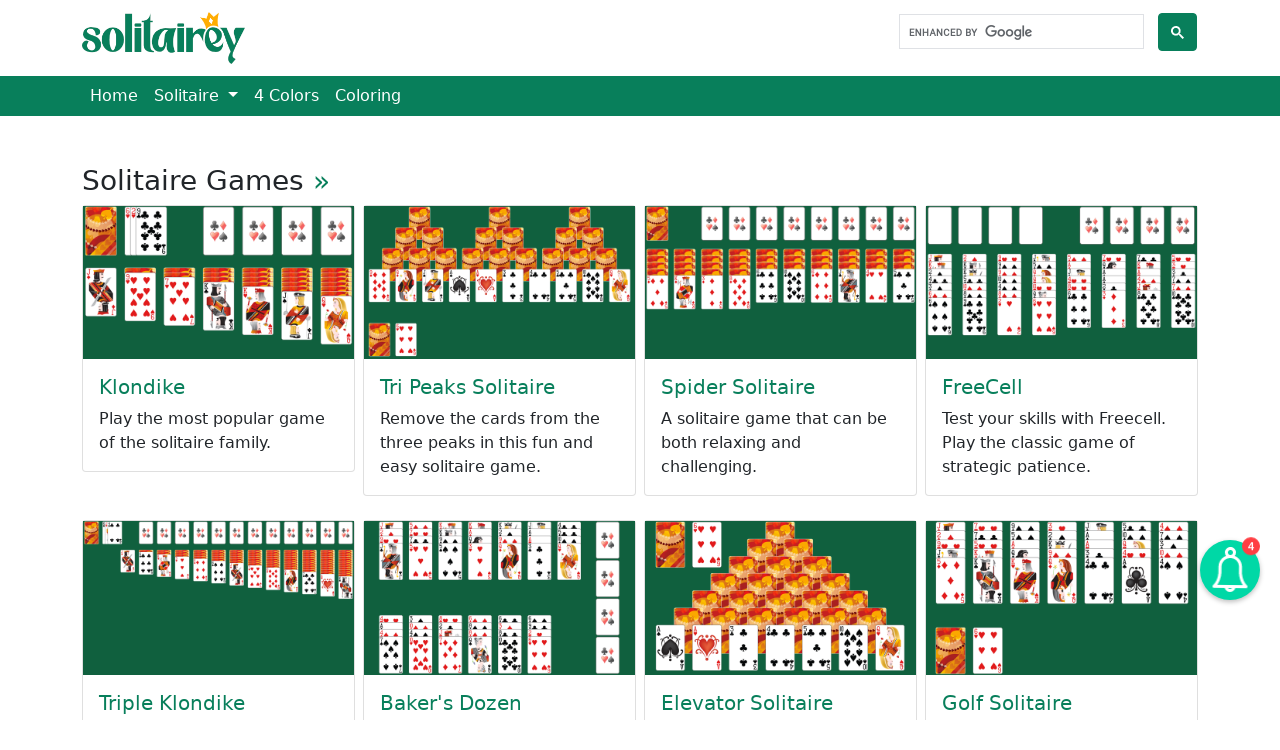

--- FILE ---
content_type: text/html; charset=utf-8
request_url: http://www.solitairey.com/
body_size: 8244
content:







<!doctype html>
<html>
<head>
    <meta charset="utf-8">
    <meta name="viewport" content="width=device-width, initial-scale=1, maximum-scale=1">
    <script type="text/javascript">var _sf_startpt=(new Date()).getTime()</script>

    <link href="/static/maincss-68df892c84d3a8fde0f6.css" rel="stylesheet" />

    <title>Solitairey - Solitaire games</title>

    <meta name="description" content="From classic Klondike to challenging Spider Solitaire, our solitaire games offer something for everyone. Play them online for free." />

    
    <script type="text/javascript">
    (function(e,t){var n=e.amplitude||{_q:[],_iq:{}};var r=t.createElement("script")
    ;r.type="text/javascript";r.async=true
    ;r.src="https://cdn.amplitude.com/libs/amplitude-4.4.0-min.gz.js"
    ;r.onload=function(){if(e.amplitude.runQueuedFunctions){
    e.amplitude.runQueuedFunctions()}else{
    console.log("[Amplitude] Error: could not load SDK")}}
    ;var i=t.getElementsByTagName("script")[0];i.parentNode.insertBefore(r,i)
    ;function s(e,t){e.prototype[t]=function(){
    this._q.push([t].concat(Array.prototype.slice.call(arguments,0)));return this}}
    var o=function(){this._q=[];return this}
    ;var a=["add","append","clearAll","prepend","set","setOnce","unset"]
    ;for(var u=0;u<a.length;u++){s(o,a[u])}n.Identify=o;var c=function(){this._q=[]
    ;return this}
    ;var l=["setProductId","setQuantity","setPrice","setRevenueType","setEventProperties"]
    ;for(var p=0;p<l.length;p++){s(c,l[p])}n.Revenue=c
    ;var d=["init","logEvent","logRevenue","setUserId","setUserProperties","setOptOut","setVersionName","setDomain","setDeviceId","setGlobalUserProperties","identify","clearUserProperties","setGroup","logRevenueV2","regenerateDeviceId","logEventWithTimestamp","logEventWithGroups","setSessionId","resetSessionId"]
    ;function v(e){function t(t){e[t]=function(){
    e._q.push([t].concat(Array.prototype.slice.call(arguments,0)))}}
    for(var n=0;n<d.length;n++){t(d[n])}}v(n);n.getInstance=function(e){
    e=(!e||e.length===0?"$default_instance":e).toLowerCase()
    ;if(!n._iq.hasOwnProperty(e)){n._iq[e]={_q:[]};v(n._iq[e])}return n._iq[e]}
    ;e.amplitude=n})(window,document);

    amplitude.getInstance().init("a89c1f5ec85ab8b1eac6cc86b64072f9");
</script>

    <meta property="fb:page_id" content="132682906771201" />
    <meta property="fb:admins" content="662451321"/>
    <meta property="fb:app_id" content="149146761775864"/>
    <meta property="og:site_name" content="Solitairey"/>
    

    

    
    <script src="/static/js/798-bundle-234a70b8097e3466258b.js" defer></script>
<script src="/static/js/424-bundle-948eeb1ae669238b399a.js" defer></script>
<script src="/static/js/556-bundle-b1e3b9035593a33a0bc0.js" defer></script>
<script src="/static/js/775-bundle-7ad410502d2121f901a7.js" defer></script>
<script src="/static/js/mainjs-bundle-020b88450486bb0b0ad8.js" defer></script>

    

    <link rel="apple-touch-icon" sizes="180x180" href="/static/main/favicon/apple-touch-icon.png">
    <link rel="icon" type="image/png" sizes="32x32" href="/static/main/favicon/favicon-32x32.png">
    <link rel="icon" type="image/png" sizes="16x16" href="/static/main/favicon/favicon-16x16.png">
    <link rel="manifest" href="/static/main/favicon/manifest.json">
    <link rel="mask-icon" href="/static/main/favicon/safari-pinned-tab.svg" color="#5bbad5">
    <link rel="shortcut icon" href="/static/main/favicon/favicon.ico">

    
    <script async data-id="101404766" src="//static.getclicky.com/js"></script>

    <script>(function(w,d,s,l,i){w[l]=w[l]||[];w[l].push({'gtm.start':
    new Date().getTime(),event:'gtm.js'});var f=d.getElementsByTagName(s)[0],
    j=d.createElement(s),dl=l!='dataLayer'?'&l='+l:'';j.async=true;j.src=
    'https://www.googletagmanager.com/gtm.js?id='+i+dl;f.parentNode.insertBefore(j,f);
    })(window,document,'script','dataLayer','GTM-KM9JM6DZ');</script>
    
</head>
<body id="main-home">


<noscript><iframe src="https://www.googletagmanager.com/ns.html?id=GTM-KM9JM6DZ"
height="0" width="0" style="display:none;visibility:hidden"></iframe></noscript>


<header>
    <div id="top-header">
        <div class="container">
            <a href="/" title="Solitairey">
                <img src="/static/images/solitairey-logo-menu.png" alt="Solitairey" width="163" height="52" />
            </a>

            <div id="search-box" class="d-none d-md-block">
                <script async src="https://cse.google.com/cse.js?cx=229d7ca246d1c4487">
                </script>
                <div class="gcse-search"></div>
            </div>
        </div>
    </div>

    <div class="nav-wrapper">
        <div class="container">
            <nav class="navbar navbar-expand-md navbar-dark bg-primary">
                <a href="#"></a>

                <button class="navbar-toggler" type="button" data-bs-toggle="collapse" data-bs-target="#navbarSupportedContent" aria-controls="navbarSupportedContent" aria-expanded="false" aria-label="Toggle navigation">
                <span class="navbar-toggler-icon"></span>
                </button>

                <div class="collapse navbar-collapse" id="navbarSupportedContent">
                    <ul class="navbar-nav me-auto mb-2 mb-md-0">
                        <li class="nav-item">
                            <a class="nav-link" href="/">Home</a>
                        </li>

                        <li class="nav-item dropdown has-megamenu">
                            <a class="nav-link dropdown-toggle" href="#" id="navbarDropdown" role="button" data-bs-toggle="dropdown" aria-expanded="false">
                                Solitaire
                            </a>
                            <div class="dropdown-menu megamenu">
                                <div class="row">
                                    <div class="col-md-6 d-none d-md-block">
                                        <h5>Featured Solitaire Games</h5>

                                        

    

    
        <div class="row row-cols-2 g-2">
            
                <div class="col">
                    <div class="card">
        
            <a href="/solitaire/klondike/">
        <img src="/media/cache/f3/2d/f32d8e49cc7284fe98a2d2f4a96104c2.png" class="w-100" alt="Klondike" loading="lazy" />
    </a>
        

        
            <div class="card-body">
                <h4 class="card-title"><a href="/solitaire/klondike/">Klondike</a></h4>
            </div>
        
    </div>
                </div>
            
                <div class="col">
                    <div class="card">
        
            <a href="/solitaire/spider-solitaire/">
        <img src="/media/cache/de/c4/dec43793ac28322910adfaa56b718ce8.png" class="w-100" alt="Spider Solitaire" loading="lazy" />
    </a>
        

        
            <div class="card-body">
                <h4 class="card-title"><a href="/solitaire/spider-solitaire/">Spider Solitaire</a></h4>
            </div>
        
    </div>
                </div>
            
        </div>
    
                                    </div>
                                    <div class="col-md-6 col-xs-12">
                                        <h5>Solitaire Games</h5>

                                        <ul class="list-in-columns-2">
                                            <li><a href="/solitaire/bakers-dozen/">Baker's Dozen</a></li>
                                            <li><a href="/solitaire/freecell/">FreeCell</a></li>
                                            <li><a href="/solitaire/klondike/">Klondike</a></li>
                                            <li><a href="/solitaire/scorpion-solitaire/">Scorpion Solitaire</a></li>
                                            <li><a href="/solitaire/spider-solitaire/">Spider Solitaire</a></li>
                                            <li><a href="/solitaire/tri-peaks-solitaire/">Tri Peaks Solitaire</a></li>
                                            <li><a href="/solitaire/triple-klondike/">Triple Klondike</a></li>
                                        </ul>
                                    </div>
                                </div>
                            </div>
                        </li>

                        <li class="nav-item">
                            <a class="nav-link" href="/fun/4-colors/">4 Colors</a>
                        </li>

                        <li class="nav-item">
                            <a class="nav-link" href="/fun/coloring/">Coloring</a>
                        </li>
                    </ul>
                </div>
            </nav>
        </div>
    </div>


    
</header>


<div class="container">
    



    
        <div class="ads-margin-both">
            

    
        </div>
    



    

    <div class="carousel opacity-0 " data-flickity-custom='{ "lazyLoad": 4, "wrapAround": true, "cellAlign": "left", "prevNextButtons": false, "autoPlay": 3000, "groupCells": 2 }'>
        
    </div>

<h2><a href="/solitaire/"><span>Solitaire Games</span> »</a></h2>


    
        <div class="row row-cols-2 row-cols-lg-4 g-2">
            
                <div class="col">
                    <div class="card">
        
            <a href="/solitaire/klondike/">
        <img src="/static/solitaire/thumbs/klondike-2.png" class="w-100" alt="Klondike" loading="lazy" style="background-color: #10603e;"/>
    </a>
        

        
            <div class="card-body">
                <h4 class="card-title"><a href="/solitaire/klondike/">Klondike</a></h4>
    <p class="card-text">Play the most popular game of the solitaire family.</p>
            </div>
        
    </div>
                </div>
            
                <div class="col">
                    <div class="card">
        
            <a href="/solitaire/tri-peaks-solitaire/">
        <img src="/static/solitaire/thumbs/tri-peaks-solitaire-1.png" class="w-100" alt="Tri Peaks Solitaire" loading="lazy" style="background-color: #10603e;"/>
    </a>
        

        
            <div class="card-body">
                <h4 class="card-title"><a href="/solitaire/tri-peaks-solitaire/">Tri Peaks Solitaire</a></h4>
    <p class="card-text">Remove the cards from the three peaks in this fun and easy solitaire game.</p>
            </div>
        
    </div>
                </div>
            
                <div class="col">
                    <div class="card">
        
            <a href="/solitaire/spider-solitaire/">
        <img src="/static/solitaire/thumbs/spider-solitaire-3.png" class="w-100" alt="Spider Solitaire" loading="lazy" style="background-color: #10603e;"/>
    </a>
        

        
            <div class="card-body">
                <h4 class="card-title"><a href="/solitaire/spider-solitaire/">Spider Solitaire</a></h4>
    <p class="card-text">A solitaire game that can be both relaxing and challenging.</p>
            </div>
        
    </div>
                </div>
            
                <div class="col">
                    <div class="card">
        
            <a href="/solitaire/freecell/">
        <img src="/static/solitaire/thumbs/freecell-1.png" class="w-100" alt="FreeCell" loading="lazy" style="background-color: #10603e;"/>
    </a>
        

        
            <div class="card-body">
                <h4 class="card-title"><a href="/solitaire/freecell/">FreeCell</a></h4>
    <p class="card-text">Test your skills with Freecell. Play the classic game of strategic patience.</p>
            </div>
        
    </div>
                </div>
            
                <div class="col">
                    <div class="card">
        
            <a href="/solitaire/triple-klondike/">
        <img src="/static/solitaire/thumbs/triple-klondike-2.png" class="w-100" alt="Triple Klondike" loading="lazy" style="background-color: #10603e;"/>
    </a>
        

        
            <div class="card-body">
                <h4 class="card-title"><a href="/solitaire/triple-klondike/">Triple Klondike</a></h4>
    <p class="card-text">A Three-deck variation of the traditional game of Solitaire.</p>
            </div>
        
    </div>
                </div>
            
                <div class="col">
                    <div class="card">
        
            <a href="/solitaire/bakers-dozen/">
        <img src="/static/solitaire/thumbs/bakers-dozen-1.png" class="w-100" alt="Baker&#39;s Dozen" loading="lazy" style="background-color: #10603e;"/>
    </a>
        

        
            <div class="card-body">
                <h4 class="card-title"><a href="/solitaire/bakers-dozen/">Baker&#39;s Dozen</a></h4>
    <p class="card-text">A game with many chances to win and that requires more skill than luck.</p>
            </div>
        
    </div>
                </div>
            
                <div class="col">
                    <div class="card">
        
            <a href="/solitaire/elevator-solitaire/">
        <img src="/static/solitaire/thumbs/elevator-solitaire-1.png" class="w-100" alt="Elevator Solitaire" loading="lazy" style="background-color: #10603e;"/>
    </a>
        

        
            <div class="card-body">
                <h4 class="card-title"><a href="/solitaire/elevator-solitaire/">Elevator Solitaire</a></h4>
    <p class="card-text">Exciting solitaire game that relies more on luck than skill.</p>
            </div>
        
    </div>
                </div>
            
                <div class="col">
                    <div class="card">
        
            <a href="/solitaire/golf-solitaire/">
        <img src="/static/solitaire/thumbs/golf-solitaire-1.png" class="w-100" alt="Golf Solitaire" loading="lazy" style="background-color: #10603e;"/>
    </a>
        

        
            <div class="card-body">
                <h4 class="card-title"><a href="/solitaire/golf-solitaire/">Golf Solitaire</a></h4>
    <p class="card-text">Despite being a simple and quick solitaire game, winning is not that easy.</p>
            </div>
        
    </div>
                </div>
            
                <div class="col">
                    <div class="card">
        
            <a href="/solitaire/isabel-solitaire/">
        <img src="/static/solitaire/thumbs/isabel-solitaire-1.png" class="w-100" alt="Isabel Solitaire" loading="lazy" style="background-color: #10603e;"/>
    </a>
        

        
            <div class="card-body">
                <h4 class="card-title"><a href="/solitaire/isabel-solitaire/">Isabel Solitaire</a></h4>
    <p class="card-text">Pair cards with same value to remove them from the game.</p>
            </div>
        
    </div>
                </div>
            
                <div class="col">
                    <div class="card">
        
            <a href="/solitaire/easthaven-solitaire/">
        <img src="/static/solitaire/thumbs/easthaven-solitaire-1.png" class="w-100" alt="Easthaven Solitaire" loading="lazy" style="background-color: #10603e;"/>
    </a>
        

        
            <div class="card-body">
                <h4 class="card-title"><a href="/solitaire/easthaven-solitaire/">Easthaven Solitaire</a></h4>
    <p class="card-text">A mix of Klondike and Spider Solitaire.</p>
            </div>
        
    </div>
                </div>
            
                <div class="col">
                    <div class="card">
        
            <a href="/solitaire/eight-off-solitaire/">
        <img src="/static/solitaire/thumbs/eight-off-solitaire-1.png" class="w-100" alt="Eight Off Solitaire" loading="lazy" style="background-color: #10603e;"/>
    </a>
        

        
            <div class="card-body">
                <h4 class="card-title"><a href="/solitaire/eight-off-solitaire/">Eight Off Solitaire</a></h4>
    <p class="card-text">Eight Off is a solitaire game from the FreeCell family.</p>
            </div>
        
    </div>
                </div>
            
                <div class="col">
                    <div class="card">
        
            <a href="/solitaire/yukon-solitaire/">
        <img src="/static/solitaire/thumbs/yukon-solitaire-1.png" class="w-100" alt="Yukon Solitaire" loading="lazy" style="background-color: #10603e;"/>
    </a>
        

        
            <div class="card-body">
                <h4 class="card-title"><a href="/solitaire/yukon-solitaire/">Yukon Solitaire</a></h4>
    <p class="card-text">Simple solitaire game where you need to be lucky to win.</p>
            </div>
        
    </div>
                </div>
            
                <div class="col">
                    <div class="card">
        
            <a href="/solitaire/pyramid-solitaire/">
        <img src="/static/solitaire/thumbs/pyramid-solitaire-1.png" class="w-100" alt="Pyramid Solitaire" loading="lazy" style="background-color: #10603e;"/>
    </a>
        

        
            <div class="card-body">
                <h4 class="card-title"><a href="/solitaire/pyramid-solitaire/">Pyramid Solitaire</a></h4>
    <p class="card-text">Make pairs of cards that add up to 13 in this odd and fun solitaire game.</p>
            </div>
        
    </div>
                </div>
            
                <div class="col">
                    <div class="card">
        
            <a href="/solitaire/scorpion-solitaire/">
        <img src="/static/solitaire/thumbs/scorpion-solitaire-1.png" class="w-100" alt="Scorpion Solitaire" loading="lazy" style="background-color: #10603e;"/>
    </a>
        

        
            <div class="card-body">
                <h4 class="card-title"><a href="/solitaire/scorpion-solitaire/">Scorpion Solitaire</a></h4>
    <p class="card-text">Game similar to Spider Solitaire, but more strategic.</p>
            </div>
        
    </div>
                </div>
            
                <div class="col">
                    <div class="card">
        
            <a href="/solitaire/simple-simon-solitaire/">
        <img src="/static/solitaire/thumbs/simple-simon-solitaire-1.png" class="w-100" alt="Simple Simon Solitaire" loading="lazy" style="background-color: #10603e;"/>
    </a>
        

        
            <div class="card-body">
                <h4 class="card-title"><a href="/solitaire/simple-simon-solitaire/">Simple Simon Solitaire</a></h4>
    <p class="card-text">Simple Simon Solitaire is an easy game that is very similar to Spider Solitaire and Scorpion Solitaire.</p>
            </div>
        
    </div>
                </div>
            
                <div class="col">
                    <div class="card">
        
            <a href="/solitaire/bear-river-solitaire/">
        <img src="/static/solitaire/thumbs/bear-river-solitaire-1.png" class="w-100" alt="Bear River Solitaire" loading="lazy" style="background-color: #10603e;"/>
    </a>
        

        
            <div class="card-body">
                <h4 class="card-title"><a href="/solitaire/bear-river-solitaire/">Bear River Solitaire</a></h4>
    <p class="card-text">Bear River Solitaire is a unique solitaire game that requires a lot of thinking to complete.</p>
            </div>
        
    </div>
                </div>
            
                <div class="col">
                    <div class="card">
        
            <a href="/solitaire/penguin-solitaire/">
        <img src="/static/solitaire/thumbs/penguin-solitaire-1.png" class="w-100" alt="Penguin Solitaire" loading="lazy" style="background-color: #10603e;"/>
    </a>
        

        
            <div class="card-body">
                <h4 class="card-title"><a href="/solitaire/penguin-solitaire/">Penguin Solitaire</a></h4>
    <p class="card-text">It is a game that does not rely on luck and is similar to Eight Off Solitaire and FreeCell.</p>
            </div>
        
    </div>
                </div>
            
                <div class="col">
                    <div class="card">
        
            <a href="/solitaire/aces-up-solitaire/">
        <img src="/static/solitaire/thumbs/aces-up-solitaire-1.png" class="w-100" alt="Aces Up Solitaire" loading="lazy" style="background-color: #10603e;"/>
    </a>
        

        
            <div class="card-body">
                <h4 class="card-title"><a href="/solitaire/aces-up-solitaire/">Aces Up Solitaire</a></h4>
    <p class="card-text">Try your luck in this fast-paced, simple-to-play solitaire game.</p>
            </div>
        
    </div>
                </div>
            
                <div class="col">
                    <div class="card">
        
            <a href="/solitaire/forty-thieves-solitaire/">
        <img src="/static/solitaire/thumbs/forty-thieves-solitaire-1.png" class="w-100" alt="Forty Thieves Solitaire" loading="lazy" style="background-color: #10603e;"/>
    </a>
        

        
            <div class="card-body">
                <h4 class="card-title"><a href="/solitaire/forty-thieves-solitaire/">Forty Thieves Solitaire</a></h4>
    <p class="card-text">Challenge yourself in a solitaire game that requires skill and luck.</p>
            </div>
        
    </div>
                </div>
            
                <div class="col">
                    <div class="card">
        
            <a href="/solitaire/montana-solitaire/">
        <img src="/static/solitaire/thumbs/montana-solitaire-1.png" class="w-100" alt="Montana Solitaire" loading="lazy" style="background-color: #10603e;"/>
    </a>
        

        
            <div class="card-body">
                <h4 class="card-title"><a href="/solitaire/montana-solitaire/">Montana Solitaire</a></h4>
    <p class="card-text">Use the available gaps to sort the cards in the four rows.</p>
            </div>
        
    </div>
                </div>
            
                <div class="col">
                    <div class="card">
        
            <a href="/solitaire/australian-solitaire/">
        <img src="/static/solitaire/thumbs/australian-solitaire-1.png" class="w-100" alt="Australian Solitaire" loading="lazy" style="background-color: #10603e;"/>
    </a>
        

        
            <div class="card-body">
                <h4 class="card-title"><a href="/solitaire/australian-solitaire/">Australian Solitaire</a></h4>
    <p class="card-text">Solitaire game that came straight from Australia for you to have fun.</p>
            </div>
        
    </div>
                </div>
            
                <div class="col">
                    <div class="card">
        
            <a href="/solitaire/russian-solitaire/">
        <img src="/static/solitaire/thumbs/russian-solitaire-1.png" class="w-100" alt="Russian Solitaire" loading="lazy" style="background-color: #10603e;"/>
    </a>
        

        
            <div class="card-body">
                <h4 class="card-title"><a href="/solitaire/russian-solitaire/">Russian Solitaire</a></h4>
    <p class="card-text">Game similar to Yukon Solitaire, only much harder to win.</p>
            </div>
        
    </div>
                </div>
            
                <div class="col">
                    <div class="card">
        
            <a href="/solitaire/josephine-solitaire/">
        <img src="/static/solitaire/thumbs/josephine-solitaire-1.png" class="w-100" alt="Josephine Solitaire" loading="lazy" style="background-color: #10603e;"/>
    </a>
        

        
            <div class="card-body">
                <h4 class="card-title"><a href="/solitaire/josephine-solitaire/">Josephine Solitaire</a></h4>
    <p class="card-text">Game with pretty much the same rules as Forty Thieves Solitaire, just a little easier.</p>
            </div>
        
    </div>
                </div>
            
                <div class="col">
                    <div class="card">
        
            <a href="/solitaire/flower-garden-solitaire/">
        <img src="/static/solitaire/thumbs/flower-garden-solitaire-1.png" class="w-100" alt="Flower Garden Solitaire" loading="lazy" style="background-color: #10603e;"/>
    </a>
        

        
            <div class="card-body">
                <h4 class="card-title"><a href="/solitaire/flower-garden-solitaire/">Flower Garden Solitaire</a></h4>
    <p class="card-text">Solitaire game in which each card is considered a flower and it takes skill to win.</p>
            </div>
        
    </div>
                </div>
            
                <div class="col">
                    <div class="card">
        
            <a href="/solitaire/gold-mine-solitaire/">
        <img src="/static/solitaire/thumbs/gold-mine-solitaire-1.png" class="w-100" alt="Gold Mine Solitaire" loading="lazy" style="background-color: #10603e;"/>
    </a>
        

        
            <div class="card-body">
                <h4 class="card-title"><a href="/solitaire/gold-mine-solitaire/">Gold Mine Solitaire</a></h4>
    <p class="card-text">Klondike variation in which the piles start empty and all cards are in the stock.</p>
            </div>
        
    </div>
                </div>
            
                <div class="col">
                    <div class="card">
        
            <a href="/solitaire/beetle-solitaire/">
        <img src="/static/solitaire/thumbs/beetle-solitaire-1.png" class="w-100" alt="Beetle Solitaire" loading="lazy" style="background-color: #10603e;"/>
    </a>
        

        
            <div class="card-body">
                <h4 class="card-title"><a href="/solitaire/beetle-solitaire/">Beetle Solitaire</a></h4>
    <p class="card-text">It is a game similar to Spider Solitaire (4 suits) and it is very fun and easy to play.</p>
            </div>
        
    </div>
                </div>
            
                <div class="col">
                    <div class="card">
        
            <a href="/solitaire/six-peaks-solitaire/">
        <img src="/static/solitaire/thumbs/tri-peaks-solitaire-1.png" class="w-100" alt="Six Peaks Solitaire" loading="lazy" style="background-color: #10603e;"/>
    </a>
        

        
            <div class="card-body">
                <h4 class="card-title"><a href="/solitaire/six-peaks-solitaire/">Six Peaks Solitaire</a></h4>
    <p class="card-text">Twice as many cards, piles and fun as Tri Peaks Solitaire.</p>
            </div>
        
    </div>
                </div>
            
                <div class="col">
                    <div class="card">
        
            <a href="/solitaire/diagonal-solitaire/">
        <img src="/static/solitaire/thumbs/diagonal-solitaire-1.png" class="w-100" alt="Diagonal Solitaire" loading="lazy" style="background-color: #10603e;"/>
    </a>
        

        
            <div class="card-body">
                <h4 class="card-title"><a href="/solitaire/diagonal-solitaire/">Diagonal Solitaire</a></h4>
    <p class="card-text">Game in the same style as Scorpion Solitaire, only more difficult.</p>
            </div>
        
    </div>
                </div>
            
                <div class="col">
                    <div class="card">
        
            <a href="/solitaire/canfield-solitaire/">
        <img src="/static/solitaire/thumbs/canfield-solitaire-2.png" class="w-100" alt="Canfield Solitaire" loading="lazy" style="background-color: #10603e;"/>
    </a>
        

        
            <div class="card-body">
                <h4 class="card-title"><a href="/solitaire/canfield-solitaire/">Canfield Solitaire</a></h4>
    <p class="card-text">Canfield Solitaire is a difficult game with low chances to win (turn three variation).</p>
            </div>
        
    </div>
                </div>
            
        </div>
    



    
        <div class="ads-margin-both">
            

    
        </div>
    

<h2><a href="/fun/coloring/"><span>Online Coloring</span> »</a></h2>


    
        <div class="row row-cols-2 row-cols-lg-4 g-2">
            
                <div class="col">
                    <div class="card">
        
            <a href="/fun/coloring/mandalas/floral-mandala-6/">
        <img src="/media/cache/3c/e9/3ce9fcbe689fcbd8261eb64fe394ea98.png" class="w-100" alt="Floral Mandala #6" loading="lazy" />
    </a>
        

        
            <div class="card-body">
                <h4 class="card-title"><a href="/fun/coloring/mandalas/floral-mandala-6/">Floral Mandala #6</a></h4>
            </div>
        
    </div>
                </div>
            
                <div class="col">
                    <div class="card">
        
            <a href="/fun/coloring/mandalas/floral-mandala-4/">
        <img src="/media/cache/16/d5/16d5b7cf37c4ef2eead1e0e6d645edfa.png" class="w-100" alt="Floral Mandala #4" loading="lazy" />
    </a>
        

        
            <div class="card-body">
                <h4 class="card-title"><a href="/fun/coloring/mandalas/floral-mandala-4/">Floral Mandala #4</a></h4>
            </div>
        
    </div>
                </div>
            
                <div class="col">
                    <div class="card">
        
            <a href="/fun/coloring/mandalas/floral-mandala-5/">
        <img src="/media/cache/c1/8f/c18f8a368814607e714d1e469dd8feb6.png" class="w-100" alt="Floral Mandala #5" loading="lazy" />
    </a>
        

        
            <div class="card-body">
                <h4 class="card-title"><a href="/fun/coloring/mandalas/floral-mandala-5/">Floral Mandala #5</a></h4>
            </div>
        
    </div>
                </div>
            
                <div class="col">
                    <div class="card">
        
            <a href="/fun/coloring/nature/flower-1/">
        <img src="/media/cache/4e/6b/4e6b236aaf683d3030be52a2a3867913.png" class="w-100" alt="Flower #1" loading="lazy" />
    </a>
        

        
            <div class="card-body">
                <h4 class="card-title"><a href="/fun/coloring/nature/flower-1/">Flower #1</a></h4>
            </div>
        
    </div>
                </div>
            
                <div class="col">
                    <div class="card">
        
            <a href="/fun/coloring/animals/elephant-1/">
        <img src="/media/cache/9d/22/9d229fbb6335d070db8ea42c97e1009e.png" class="w-100" alt="Elephant #1" loading="lazy" />
    </a>
        

        
            <div class="card-body">
                <h4 class="card-title"><a href="/fun/coloring/animals/elephant-1/">Elephant #1</a></h4>
            </div>
        
    </div>
                </div>
            
                <div class="col">
                    <div class="card">
        
            <a href="/fun/coloring/kids/nice-mice/">
        <img src="/media/cache/6f/5f/6f5f67caf2bac1810505bc1db7551d34.png" class="w-100" alt="Nice Mice" loading="lazy" />
    </a>
        

        
            <div class="card-body">
                <h4 class="card-title"><a href="/fun/coloring/kids/nice-mice/">Nice Mice</a></h4>
            </div>
        
    </div>
                </div>
            
                <div class="col">
                    <div class="card">
        
            <a href="/fun/coloring/mandalas/floral-mandala-24/">
        <img src="/media/cache/c4/7c/c47c8db510e5519a4294c069f9e34420.png" class="w-100" alt="Floral Mandala #24" loading="lazy" />
    </a>
        

        
            <div class="card-body">
                <h4 class="card-title"><a href="/fun/coloring/mandalas/floral-mandala-24/">Floral Mandala #24</a></h4>
            </div>
        
    </div>
                </div>
            
                <div class="col">
                    <div class="card">
        
            <a href="/fun/coloring/mandalas/floral-mandala-17/">
        <img src="/media/cache/10/38/10389bd21d6230f48fcf3355c4255568.png" class="w-100" alt="Floral Mandala #17" loading="lazy" />
    </a>
        

        
            <div class="card-body">
                <h4 class="card-title"><a href="/fun/coloring/mandalas/floral-mandala-17/">Floral Mandala #17</a></h4>
            </div>
        
    </div>
                </div>
            
        </div>
    

<h2><a href="https://www.brainzilla.com/"><span>Play on Brainzilla</span> »</a></h2>


    

    
        <div class="row row-cols-2 row-cols-lg-4 g-2">
            
        </div>
    



    
        <div class="ads-margin-both">
            

    
        </div>
    


<h2>About Solitairey</h2>

<p>Welcome to Solitairey, the ultimate destination for online solitaire games! We offer a wide range of solitaire games to suit all skill levels, from classic Klondike to challenging Spider Solitaire with 4 suits. Our website is designed to provide you with the best solitaire gaming experience possible.</p>

<p>Our solitaire games are not only entertaining but also offer several benefits such as improving concentration, enhancing problem-solving skills, reducing stress, boosting memory, increasing patience, and improving hand-eye coordination. Whether you're looking for a quick break from work or want to unwind after a busy day, our solitaire games are the perfect solution.</p>

<p>We strive to provide our users with a user-friendly and intuitive interface. Our games are easy to play, and you can access them from any device, including desktops, laptops, tablets, and smartphones. We also offer multiple game modes, themes, and customizable options, so you can personalize your gaming experience.</p>

<p>Thank you for choosing Solitairey as your solitaire website. We hope you have fun playing our solitaire games.</p>




    
        <div class="ads-margin-both">
            

    
        </div>
    


</div>


<footer>
    <div id="footer-carousel">
        <div class="container">
            

    
        </div>
    </div>

    

    <div class="footer-links">
        <div class="container">
            <div class="row">
                <div class="col-sm-3 col-6">
                    <h5>Most played</h5>
                    <ul>
                        <li><a href="/solitaire/bakers-dozen/">Baker's Dozen</a></li>
                        <li><a href="/solitaire/forty-thieves-solitaire/">Forty Thieves Solitaire</a></li>
                        <li><a href="/solitaire/freecell/">FreeCell</a></li>
                        <li><a href="/solitaire/klondike/">Klondike</a></li>
                        <li><a href="/solitaire/spider-solitaire/">Spider Solitaire</a></li>
                        <li><a href="/solitaire/triple-klondike/">Triple Klondike</a></li>
                    </ul>

                    <h5>Easy Solitaire Games</h5>
                    <ul>
                        <li><a href="/solitaire/isabel-solitaire/">Isabel Solitaire</a></li>
                        <li><a href="/solitaire/penguin-solitaire/">Penguin Solitaire</a></li>
                        <li><a href="/solitaire/tri-peaks-solitaire/">Tri Peaks Solitaire</a></li>
                    </ul>

                    <h5>Hard Solitaire Games</h5>
                    <ul>
                        <li><a href="/solitaire/aces-up-solitaire/">Aces Up Solitaire</a></li>
                        <li><a href="/solitaire/diagonal-solitaire/">Diagonal Solitaire</a></li>
                        <li><a href="/solitaire/elevator-solitaire/">Elevator Solitaire</a></li>
                        <li><a href="/solitaire/forty-thieves-solitaire/">Forty Thieves Solitaire</a></li>
                    </ul>
                </div>

                <div class="col-sm-3 col-6">
                    <h5>Klondike Like</h5>
                    <ul>
                        <li><a href="/solitaire/australian-solitaire/">Australian Solitaire</a></li>
                        <li><a href="/solitaire/easthaven-solitaire/">Easthaven Solitaire</a></li>
                        <li><a href="/solitaire/gold-mine-solitaire/">Gold Mine Solitaire</a></li>
                        <li><a href="/solitaire/klondike/">Klondike</a></li>
                        <li><a href="/solitaire/triple-klondike/">Triple Klondike</a></li>
                    </ul>

                    <h5>Spider Solitaire Like</h5>
                    <ul>
                        <li><a href="/solitaire/beetle-solitaire/">Beetle Solitaire</a></li>
                        <li><a href="/solitaire/diagonal-solitaire/">Diagonal Solitaire</a></li>
                        <li><a href="/solitaire/scorpion-solitaire/">Scorpion Solitaire</a></li>
                        <li><a href="/solitaire/simple-simon-solitaire/">Simple Simon Solitaire</a></li>
                        <li><a href="/solitaire/spider-solitaire/">Spider Solitaire</a></li>
                    </ul>

                    <h5>FreeCell Like</h5>
                    <ul>
                        <li><a href="/solitaire/bakers-dozen/">Baker's Dozen</a></li>
                        <li><a href="/solitaire/eight-off-solitaire/">Eight Off Solitaire</a></li>
                        <li><a href="/solitaire/freecell/">FreeCell</a></li>
                        <li><a href="/solitaire/penguin-solitaire/">Penguin Solitaire</a></li>
                    </ul>
                </div>

                <div class="col-sm-3 col-6">
                    <h5>Pyramid Solitaire Like</h5>
                    <ul>
                        <li><a href="/solitaire/elevator-solitaire/">Elevator Solitaire</a></li>
                        <li><a href="/solitaire/pyramid-solitaire/">Pyramid Solitaire</a></li>
                        <li><a href="/solitaire/six-peaks-solitaire/">Six Peaks Solitaire</a></li>
                        <li><a href="/solitaire/tri-peaks-solitaire/">Tri Peaks Solitaire</a></li>
                    </ul>

                    <h5>Golf Solitaire Like</h5>
                    <ul>
                        <li><a href="/solitaire/elevator-solitaire/">Elevator Solitaire</a></li>
                        <li><a href="/solitaire/golf-solitaire/">Golf Solitaire</a></li>
                        <li><a href="/solitaire/six-peaks-solitaire/">Six Peaks Solitaire</a></li>
                        <li><a href="/solitaire/tri-peaks-solitaire/">Tri Peaks Solitaire</a></li>
                    </ul>
                </div>

                <div class="col-sm-3 col-6">
                    <h5>Others</h5>
                    <ul>
                        <li><a href="/solitaire/aces-up-solitaire/">Aces Up Solitaire</a></li>
                        <li><a href="/solitaire/bear-river-solitaire/">Bear River Solitaire</a></li>
                        <li><a href="/solitaire/canfield-solitaire/">Canfield Solitaire</a></li>
                        <li><a href="/solitaire/flower-garden-solitaire/">Flower Garden Solitaire</a></li>
                        <li><a href="/solitaire/forty-thieves-solitaire/">Forty Thieves Solitaire</a></li>
                        <li><a href="/solitaire/isabel-solitaire/">Isabel Solitaire</a></li>
                        <li><a href="/solitaire/josephine-solitaire/">Josephine Solitaire</a></li>
                        <li><a href="/solitaire/montana-solitaire/">Montana Solitaire</a></li>
                        <li><a href="/solitaire/russian-solitaire/">Russian Solitaire</a></li>
                        <li><a href="/solitaire/yukon-solitaire/">Yukon Solitaire</a></li>
                    </ul>

                    <h5>Fun</h5>
                    <ul>
                        <li><a href="/fun/4-colors/">4 Colors</a></li>
                        <li><a href="/fun/coloring/">Online Coloring</a></li>
                    </ul>

                    <h5>More Games</h5>
                    <ul>
                        <li><a href="https://www.ahapuzzles.com/?utm_source=footer&utm_medium=link&utm_campaign=solitairey" rel="nofollow" target="_new">Aha! Puzzles</a></li>
                        <li><a href="https://www.brainzilla.com/?utm_source=footer&utm_medium=link&utm_campaign=solitairey" rel="nofollow" target="_new">Brainzilla</a></li>
                    </ul>
                </div>
            </div>
        </div>
    </div>

    <div class="footer-copyright">
        <div class="container">
            <div class="row">
                <div class="col-md-6 d-none d-md-block">
                    Solitairey - The perfect way to take a break from your day.
                </div>
                <div class="right col-md-6">
                    <span>© 2023-2025 Solitairey |
                        <a href="/help/privacy-policy/">Privacy Policy</a> |
                        <a href="/help/about/">About</a>
                    </span>
                </div>
            </div>
        </div>
    </div>
</footer>


    <div class="ad-sticky-bottom">
        

    
    </div>


<div id="newsfeed-button" class="newsfeed-default-button bottom-right">
    <div class="bell"></div>
    <div class="newsfeed-counter">5</div>
</div>

<div id="newsfeed" class="offcanvas offcanvas-end" tabindex="-1" aria-labelledby="offcanvasRightLabel">
    <div class="offcanvas-header py-1">
        <h4 id="offcanvasRightLabel" class="mb-0">Solitairey+</h4>
        <button type="button" class="btn" data-bs-dismiss="offcanvas" aria-label="Close"><svg xmlns="http://www.w3.org/2000/svg" fill="currentColor" class="svg-icon" viewBox="0 0 352 512"><!-- Font Awesome Pro 5.15.4 by @fontawesome - https://fontawesome.com License - https://fontawesome.com/license (Commercial License) --><path d="M242.72 256l100.07-100.07c12.28-12.28 12.28-32.19 0-44.48l-22.24-22.24c-12.28-12.28-32.19-12.28-44.48 0L176 189.28 75.93 89.21c-12.28-12.28-32.19-12.28-44.48 0L9.21 111.45c-12.28 12.28-12.28 32.19 0 44.48L109.28 256 9.21 356.07c-12.28 12.28-12.28 32.19 0 44.48l22.24 22.24c12.28 12.28 32.2 12.28 44.48 0L176 322.72l100.07 100.07c12.28 12.28 32.2 12.28 44.48 0l22.24-22.24c12.28-12.28 12.28-32.19 0-44.48L242.72 256z"/></svg></button>
    </div>
    <div class="offcanvas-body">
        

        <div class="tab-content" id="nav-tabContent">
            <div id="nav-news" class="tab-pane fade show active" role="tabpanel" aria-labelledby="nav-news-tab">
                <div id="newsfeed-list-header"></div>
                <div id="newsfeed-list-wrapper"></div>
            </div>
            <div id="nav-deals" class="tab-pane fade" role="tabpanel" aria-labelledby="nav-deals-tab">
                <div id="deals-list-wrapper" hx-get="/newsfeed/deals/list/" hx-trigger="intersect once"></div>
            </div>
        </div>
    </div>
</div>

<div class="toast-container position-absolute top-0 end-0 p-3">
    <div id="newsfeed-toast" class="toast" role="alert" aria-live="assertive" aria-atomic="true" data-bs-autohide="false">
        <div class="toast-header bg-primary text-white">
            <span class="me-2"><svg xmlns="http://www.w3.org/2000/svg" fill="currentColor" class="svg-icon" viewBox="0 0 576 512"><!-- Font Awesome Pro 5.15.4 by @fontawesome - https://fontawesome.com License - https://fontawesome.com/license (Commercial License) --><path d="M259.3 17.8L194 150.2 47.9 171.5c-26.2 3.8-36.7 36.1-17.7 54.6l105.7 103-25 145.5c-4.5 26.3 23.2 46 46.4 33.7L288 439.6l130.7 68.7c23.2 12.2 50.9-7.4 46.4-33.7l-25-145.5 105.7-103c19-18.5 8.5-50.8-17.7-54.6L382 150.2 316.7 17.8c-11.7-23.6-45.6-23.9-57.4 0z"/></svg></span>
            <strong class="me-auto"></strong>
            <small class="toast-published-at"></small>
            <button type="button" class="btn-close btn-close-white" data-bs-dismiss="toast" aria-label="Close"></button>
        </div>
        <div class="toast-body">
        </div>
    </div>
</div>

<ins hx-get="/newsfeed/list/all/" hx-target="#newsfeed-list-wrapper" hx-trigger="load delay:500ms, every 60s" />

<script src="/static/js/newsfeed-bundle-25a05f0b35eaf3887a95.js" defer></script>



<script>
    document.addEventListener("DOMContentLoaded", () => {
        const carousels = document.getElementsByClassName('carousel');
        for (const $el of carousels) {
            const optionsAttr = $el.dataset['flickityCustom'];
            const options = optionsAttr ? JSON.parse( optionsAttr ) : {};
            const flkty = new Flickity($el, options);
            $el.classList.remove('opacity-0');
        }
    });
</script>


    <script type="text/javascript">
    var _sf_async_config = { uid: 2695, domain: 'hajapaciencia.com.br', useCanonical: true };
    (function() {
        function loadChartbeat() {
        window._sf_endpt = (new Date()).getTime();
        var e = document.createElement('script');
        e.setAttribute('language', 'javascript');
        e.setAttribute('type', 'text/javascript');
        e.setAttribute('src','//static.chartbeat.com/js/chartbeat.js');
        document.body.appendChild(e);
        };
        var oldonload = window.onload;
        window.onload = (typeof window.onload != 'function') ?
        loadChartbeat : function() { oldonload(); loadChartbeat(); };
    })();
    </script>
    

<script defer src="https://static.cloudflareinsights.com/beacon.min.js/vcd15cbe7772f49c399c6a5babf22c1241717689176015" integrity="sha512-ZpsOmlRQV6y907TI0dKBHq9Md29nnaEIPlkf84rnaERnq6zvWvPUqr2ft8M1aS28oN72PdrCzSjY4U6VaAw1EQ==" data-cf-beacon='{"version":"2024.11.0","token":"babbbe0d0cc6459e93c45e74437ef300","r":1,"server_timing":{"name":{"cfCacheStatus":true,"cfEdge":true,"cfExtPri":true,"cfL4":true,"cfOrigin":true,"cfSpeedBrain":true},"location_startswith":null}}' crossorigin="anonymous"></script>
</body>
</html>

--- FILE ---
content_type: text/html; charset=utf-8
request_url: http://www.solitairey.com/newsfeed/list/all/
body_size: 1415
content:




    <div id="newsfeed-list-header" class="mb-3" hx-swap-oob="true">
    </div>



    <div class="card" data-published-at="2026-01-26 03:02:10.549170+00:00" data-featured="false">
        <div class="card-header bg-white position-relative">
            <div class="d-flex justify-content-between card-header-text-small">
                <div class="newsfeed-published-at">
                    2026-01-26 03:02:10.549170+00:00
                </div>
                <div>
                    <span class="badge bg-secondary">New</span>
                </div>
            </div>

            
        </div>
        
            
            <a href="https://www.brainzilla.com/puzzles/jigsaw/daily/XyKggYyA/" target="_blank">
            
                <img src="/media/cache/76/97/769753cbb275f4d5a607176df1ed7363.png" class="card-img-top w-100" alt="Daily Jigsaw - 26/01 - 00h" loading="lazy" />
            
            </a>
            
        

        <div class="card-body">
            <h4 class="card-title">Daily Jigsaw - 26/01 - 00h</h4>
            <div class="card-text mb-3">
                <p>Daily Jigsaw - 26/01 - 00h</p>

                
                    <a href="https://www.brainzilla.com/puzzles/jigsaw/daily/XyKggYyA/" class="btn btn-outline-success d-block" target="_blank">Play Jigsaw</a>
                
            </div>

            <ul class="list-inline">
                
                    <li class="list-inline-item"><button class="btn btn-link btn-sm p-0" hx-get="/newsfeed/list/jigsaw/" hx-target="#newsfeed-list-wrapper" hx-swap="innerHTML show:top">#Jigsaw</button></li>
                
            </ul>
        </div>

        <div class="card-footer text-center position-relative py-4 px-2 mt-3">
            <ul class="list-inline mb-0 position-absolute top-0 start-50 translate-middle">
                <li class="list-inline-item"><span class="newsfeed-emoji">😀</span></li>
                <li class="list-inline-item"><span class="newsfeed-emoji">😐</span></li>
                <li class="list-inline-item"><span class="newsfeed-emoji">😕</span></li>
            </ul>

            <input class="form-control form-control-sm click-to-comment" type="text" />

            <form class="d-none" hx-post="/newsfeed/item/13202/comment/">
                <div class="mb-2">
                    <textarea name="comment" class="form-control form-control-sm" required></textarea>
                </div>
                <div class="mb-2">
                    <input name="email" class="form-control form-control-sm" type="email" placeholder="email@email.com">
                </div>
                <input type="submit" value="OK" class="btn btn-outline-success w-100" />
            </form>
        </div>
    </div>

    <div class="card" data-published-at="2026-01-26 02:02:10.104390+00:00" data-featured="false">
        <div class="card-header bg-white position-relative">
            <div class="d-flex justify-content-between card-header-text-small">
                <div class="newsfeed-published-at">
                    2026-01-26 02:02:10.104390+00:00
                </div>
                <div>
                    <span class="badge bg-secondary">New</span>
                </div>
            </div>

            
        </div>
        
            
            <a href="https://www.brainzilla.com/word-games/broken-words/" target="_blank">
            
                <img src="/media/cache/88/47/88475a67780931121108fdbd0bfcc683.png" class="card-img-top w-100" alt="Play Word Master" loading="lazy" />
            
            </a>
            
        

        <div class="card-body">
            <h4 class="card-title">Play Word Master</h4>
            <div class="card-text mb-3">
                <p>Play Word Master</p>

                
                    <a href="https://www.brainzilla.com/word-games/broken-words/" class="btn btn-outline-success d-block" target="_blank">Play Word Master</a>
                
            </div>

            <ul class="list-inline">
                
                    <li class="list-inline-item"><button class="btn btn-link btn-sm p-0" hx-get="/newsfeed/list/word-games/" hx-target="#newsfeed-list-wrapper" hx-swap="innerHTML show:top">#Word Games</button></li>
                
            </ul>
        </div>

        <div class="card-footer text-center position-relative py-4 px-2 mt-3">
            <ul class="list-inline mb-0 position-absolute top-0 start-50 translate-middle">
                <li class="list-inline-item"><span class="newsfeed-emoji">😀</span></li>
                <li class="list-inline-item"><span class="newsfeed-emoji">😐</span></li>
                <li class="list-inline-item"><span class="newsfeed-emoji">😕</span></li>
            </ul>

            <input class="form-control form-control-sm click-to-comment" type="text" />

            <form class="d-none" hx-post="/newsfeed/item/13201/comment/">
                <div class="mb-2">
                    <textarea name="comment" class="form-control form-control-sm" required></textarea>
                </div>
                <div class="mb-2">
                    <input name="email" class="form-control form-control-sm" type="email" placeholder="email@email.com">
                </div>
                <input type="submit" value="OK" class="btn btn-outline-success w-100" />
            </form>
        </div>
    </div>

    <div class="card" data-published-at="2026-01-26 01:02:10.607044+00:00" data-featured="false">
        <div class="card-header bg-white position-relative">
            <div class="d-flex justify-content-between card-header-text-small">
                <div class="newsfeed-published-at">
                    2026-01-26 01:02:10.607044+00:00
                </div>
                <div>
                    <span class="badge bg-secondary">New</span>
                </div>
            </div>

            
        </div>
        
            
            <a href="https://www.brainzilla.com/word-games/word-search/daily/medium/" target="_blank">
            
                <img src="/media/cache/e4/10/e41029eeb345de6a6609474f232d7041.png" class="card-img-top w-100" alt="Daily Word-Search" loading="lazy" />
            
            </a>
            
        

        <div class="card-body">
            <h4 class="card-title">Daily Word-Search</h4>
            <div class="card-text mb-3">
                <p>Find out the hidden words about:  Automakers, Famous English Cities, Special Effects.</p>

                
                    <a href="https://www.brainzilla.com/word-games/word-search/daily/medium/" class="btn btn-outline-success d-block" target="_blank">Daily Word-Search</a>
                
            </div>

            <ul class="list-inline">
                
                    <li class="list-inline-item"><button class="btn btn-link btn-sm p-0" hx-get="/newsfeed/list/word-games/" hx-target="#newsfeed-list-wrapper" hx-swap="innerHTML show:top">#Word Games</button></li>
                
            </ul>
        </div>

        <div class="card-footer text-center position-relative py-4 px-2 mt-3">
            <ul class="list-inline mb-0 position-absolute top-0 start-50 translate-middle">
                <li class="list-inline-item"><span class="newsfeed-emoji">😀</span></li>
                <li class="list-inline-item"><span class="newsfeed-emoji">😐</span></li>
                <li class="list-inline-item"><span class="newsfeed-emoji">😕</span></li>
            </ul>

            <input class="form-control form-control-sm click-to-comment" type="text" />

            <form class="d-none" hx-post="/newsfeed/item/13200/comment/">
                <div class="mb-2">
                    <textarea name="comment" class="form-control form-control-sm" required></textarea>
                </div>
                <div class="mb-2">
                    <input name="email" class="form-control form-control-sm" type="email" placeholder="email@email.com">
                </div>
                <input type="submit" value="OK" class="btn btn-outline-success w-100" />
            </form>
        </div>
    </div>

    <div class="card" data-published-at="2026-01-26 00:02:10.120126+00:00" data-featured="false">
        <div class="card-header bg-white position-relative">
            <div class="d-flex justify-content-between card-header-text-small">
                <div class="newsfeed-published-at">
                    2026-01-26 00:02:10.120126+00:00
                </div>
                <div>
                    <span class="badge bg-secondary">New</span>
                </div>
            </div>

            
        </div>
        
            
            <a href="https://www.brainzilla.com/word-games/broken-words/mix/oOzqjJly/" target="_blank">
            
                <img src="/media/cache/2d/eb/2deb8ffad230716068175424c79b66eb.png" class="card-img-top w-100" alt="Daily Mix - 25/01 - 21h" loading="lazy" />
            
            </a>
            
        

        <div class="card-body">
            <h4 class="card-title">Daily Mix - 25/01 - 21h</h4>
            <div class="card-text mb-3">
                <p>Daily Mix - 25/01 - 21h</p>

                
                    <a href="https://www.brainzilla.com/word-games/broken-words/mix/oOzqjJly/" class="btn btn-outline-success d-block" target="_blank">Play Broken Words</a>
                
            </div>

            <ul class="list-inline">
                
                    <li class="list-inline-item"><button class="btn btn-link btn-sm p-0" hx-get="/newsfeed/list/word-games/" hx-target="#newsfeed-list-wrapper" hx-swap="innerHTML show:top">#Word Games</button></li>
                
            </ul>
        </div>

        <div class="card-footer text-center position-relative py-4 px-2 mt-3">
            <ul class="list-inline mb-0 position-absolute top-0 start-50 translate-middle">
                <li class="list-inline-item"><span class="newsfeed-emoji">😀</span></li>
                <li class="list-inline-item"><span class="newsfeed-emoji">😐</span></li>
                <li class="list-inline-item"><span class="newsfeed-emoji">😕</span></li>
            </ul>

            <input class="form-control form-control-sm click-to-comment" type="text" />

            <form class="d-none" hx-post="/newsfeed/item/13199/comment/">
                <div class="mb-2">
                    <textarea name="comment" class="form-control form-control-sm" required></textarea>
                </div>
                <div class="mb-2">
                    <input name="email" class="form-control form-control-sm" type="email" placeholder="email@email.com">
                </div>
                <input type="submit" value="OK" class="btn btn-outline-success w-100" />
            </form>
        </div>
    </div>



    <ins hx-get="/newsfeed/list/all/?p=2" hx-trigger="intersect" hx-swap="afterend" />


--- FILE ---
content_type: application/javascript; charset="utf-8"
request_url: http://www.solitairey.com/static/js/424-bundle-948eeb1ae669238b399a.js
body_size: 3903
content:
/*! For license information please see 424-bundle-948eeb1ae669238b399a.js.LICENSE.txt */
(globalThis.webpackChunksolitaireyroot=globalThis.webpackChunksolitaireyroot||[]).push([[424],{424:function(t,e,i){t.exports=function(t,e,i,s){"use strict";const n=t=>t&&"object"==typeof t&&"default"in t?t:{default:t},o=n(t),a=n(e),l=n(i),d=n(s),r="transitionend",h=t=>{const e=(t=>{let e=t.getAttribute("data-bs-target");if(!e||"#"===e){let i=t.getAttribute("href");if(!i||!i.includes("#")&&!i.startsWith("."))return null;i.includes("#")&&!i.startsWith("#")&&(i=`#${i.split("#")[1]}`),e=i&&"#"!==i?i.trim():null}return e})(t);return e?document.querySelector(e):null},c=t=>!(!t||"object"!=typeof t)&&(void 0!==t.jquery&&(t=t[0]),void 0!==t.nodeType),u=(t,e,i)=>{Object.keys(i).forEach((s=>{const n=i[s],o=e[s],a=o&&c(o)?"element":null==(l=o)?`${l}`:{}.toString.call(l).match(/\s([a-z]+)/i)[1].toLowerCase();var l;if(!new RegExp(n).test(a))throw new TypeError(`${t.toUpperCase()}: Option "${s}" provided type "${a}" but expected type "${n}".`)}))},_=t=>{t.offsetHeight},m=[],f=()=>"rtl"===document.documentElement.dir,g=t=>{"function"==typeof t&&t()},p=(t,e,i=!0)=>{if(!i)return void g(t);const s=(t=>{if(!t)return 0;let{transitionDuration:e,transitionDelay:i}=window.getComputedStyle(t);const s=Number.parseFloat(e),n=Number.parseFloat(i);return s||n?(e=e.split(",")[0],i=i.split(",")[0],1e3*(Number.parseFloat(e)+Number.parseFloat(i))):0})(e)+5;let n=!1;const o=({target:i})=>{i===e&&(n=!0,e.removeEventListener(r,o),g(t))};e.addEventListener(r,o),setTimeout((()=>{n||e.dispatchEvent(new Event(r))}),s)},b=".fixed-top, .fixed-bottom, .is-fixed, .sticky-top",y=".sticky-top";class E{constructor(){this._element=document.body}getWidth(){const t=document.documentElement.clientWidth;return Math.abs(window.innerWidth-t)}hide(){const t=this.getWidth();this._disableOverFlow(),this._setElementAttributes(this._element,"paddingRight",(e=>e+t)),this._setElementAttributes(b,"paddingRight",(e=>e+t)),this._setElementAttributes(y,"marginRight",(e=>e-t))}_disableOverFlow(){this._saveInitialAttribute(this._element,"overflow"),this._element.style.overflow="hidden"}_setElementAttributes(t,e,i){const s=this.getWidth();this._applyManipulationCallback(t,(t=>{if(t!==this._element&&window.innerWidth>t.clientWidth+s)return;this._saveInitialAttribute(t,e);const n=window.getComputedStyle(t)[e];t.style[e]=`${i(Number.parseFloat(n))}px`}))}reset(){this._resetElementAttributes(this._element,"overflow"),this._resetElementAttributes(this._element,"paddingRight"),this._resetElementAttributes(b,"paddingRight"),this._resetElementAttributes(y,"marginRight")}_saveInitialAttribute(t,e){const i=t.style[e];i&&a.default.setDataAttribute(t,e,i)}_resetElementAttributes(t,e){this._applyManipulationCallback(t,(t=>{const i=a.default.getDataAttribute(t,e);void 0===i?t.style.removeProperty(e):(a.default.removeDataAttribute(t,e),t.style[e]=i)}))}_applyManipulationCallback(t,e){c(t)?e(t):l.default.find(t,this._element).forEach(e)}isOverflowing(){return this.getWidth()>0}}const v={className:"modal-backdrop",isVisible:!0,isAnimated:!1,rootElement:"body",clickCallback:null},w={className:"string",isVisible:"boolean",isAnimated:"boolean",rootElement:"(element|string)",clickCallback:"(function|null)"},A="backdrop",k="show",C="mousedown.bs.backdrop";class T{constructor(t){this._config=this._getConfig(t),this._isAppended=!1,this._element=null}show(t){this._config.isVisible?(this._append(),this._config.isAnimated&&_(this._getElement()),this._getElement().classList.add(k),this._emulateAnimation((()=>{g(t)}))):g(t)}hide(t){this._config.isVisible?(this._getElement().classList.remove(k),this._emulateAnimation((()=>{this.dispose(),g(t)}))):g(t)}_getElement(){if(!this._element){const t=document.createElement("div");t.className=this._config.className,this._config.isAnimated&&t.classList.add("fade"),this._element=t}return this._element}_getConfig(t){return(t={...v,..."object"==typeof t?t:{}}).rootElement=(e=t.rootElement,c(e)?e.jquery?e[0]:e:"string"==typeof e&&e.length>0?document.querySelector(e):null),u(A,t,w),t;var e}_append(){this._isAppended||(this._config.rootElement.append(this._getElement()),o.default.on(this._getElement(),C,(()=>{g(this._config.clickCallback)})),this._isAppended=!0)}dispose(){this._isAppended&&(o.default.off(this._element,C),this._element.remove(),this._isAppended=!1)}_emulateAnimation(t){p(t,this._getElement(),this._config.isAnimated)}}const N={trapElement:null,autofocus:!0},D={trapElement:"element",autofocus:"boolean"},j=".bs.focustrap",L="backward";class B{constructor(t){this._config=this._getConfig(t),this._isActive=!1,this._lastTabNavDirection=null}activate(){const{trapElement:t,autofocus:e}=this._config;this._isActive||(e&&t.focus(),o.default.off(document,j),o.default.on(document,"focusin.bs.focustrap",(t=>this._handleFocusin(t))),o.default.on(document,"keydown.tab.bs.focustrap",(t=>this._handleKeydown(t))),this._isActive=!0)}deactivate(){this._isActive&&(this._isActive=!1,o.default.off(document,j))}_handleFocusin(t){const{target:e}=t,{trapElement:i}=this._config;if(e===document||e===i||i.contains(e))return;const s=l.default.focusableChildren(i);0===s.length?i.focus():this._lastTabNavDirection===L?s[s.length-1].focus():s[0].focus()}_handleKeydown(t){"Tab"===t.key&&(this._lastTabNavDirection=t.shiftKey?L:"forward")}_getConfig(t){return t={...N,..."object"==typeof t?t:{}},u("focustrap",t,D),t}}const R="modal",S=".bs.modal",O="Escape",$={backdrop:!0,keyboard:!0,focus:!0},M={backdrop:"(boolean|string)",keyboard:"boolean",focus:"boolean"},F="hidden.bs.modal",W="show.bs.modal",x="resize.bs.modal",I="click.dismiss.bs.modal",q="keydown.dismiss.bs.modal",z="mousedown.dismiss.bs.modal",P="modal-open",V="show",H="modal-static";class K extends d.default{constructor(t,e){super(t),this._config=this._getConfig(e),this._dialog=l.default.findOne(".modal-dialog",this._element),this._backdrop=this._initializeBackDrop(),this._focustrap=this._initializeFocusTrap(),this._isShown=!1,this._ignoreBackdropClick=!1,this._isTransitioning=!1,this._scrollBar=new E}static get Default(){return $}static get NAME(){return R}toggle(t){return this._isShown?this.hide():this.show(t)}show(t){this._isShown||this._isTransitioning||o.default.trigger(this._element,W,{relatedTarget:t}).defaultPrevented||(this._isShown=!0,this._isAnimated()&&(this._isTransitioning=!0),this._scrollBar.hide(),document.body.classList.add(P),this._adjustDialog(),this._setEscapeEvent(),this._setResizeEvent(),o.default.on(this._dialog,z,(()=>{o.default.one(this._element,"mouseup.dismiss.bs.modal",(t=>{t.target===this._element&&(this._ignoreBackdropClick=!0)}))})),this._showBackdrop((()=>this._showElement(t))))}hide(){if(!this._isShown||this._isTransitioning)return;if(o.default.trigger(this._element,"hide.bs.modal").defaultPrevented)return;this._isShown=!1;const t=this._isAnimated();t&&(this._isTransitioning=!0),this._setEscapeEvent(),this._setResizeEvent(),this._focustrap.deactivate(),this._element.classList.remove(V),o.default.off(this._element,I),o.default.off(this._dialog,z),this._queueCallback((()=>this._hideModal()),this._element,t)}dispose(){[window,this._dialog].forEach((t=>o.default.off(t,S))),this._backdrop.dispose(),this._focustrap.deactivate(),super.dispose()}handleUpdate(){this._adjustDialog()}_initializeBackDrop(){return new T({isVisible:Boolean(this._config.backdrop),isAnimated:this._isAnimated()})}_initializeFocusTrap(){return new B({trapElement:this._element})}_getConfig(t){return t={...$,...a.default.getDataAttributes(this._element),..."object"==typeof t?t:{}},u(R,t,M),t}_showElement(t){const e=this._isAnimated(),i=l.default.findOne(".modal-body",this._dialog);this._element.parentNode&&this._element.parentNode.nodeType===Node.ELEMENT_NODE||document.body.append(this._element),this._element.style.display="block",this._element.removeAttribute("aria-hidden"),this._element.setAttribute("aria-modal",!0),this._element.setAttribute("role","dialog"),this._element.scrollTop=0,i&&(i.scrollTop=0),e&&_(this._element),this._element.classList.add(V);this._queueCallback((()=>{this._config.focus&&this._focustrap.activate(),this._isTransitioning=!1,o.default.trigger(this._element,"shown.bs.modal",{relatedTarget:t})}),this._dialog,e)}_setEscapeEvent(){this._isShown?o.default.on(this._element,q,(t=>{this._config.keyboard&&t.key===O?(t.preventDefault(),this.hide()):this._config.keyboard||t.key!==O||this._triggerBackdropTransition()})):o.default.off(this._element,q)}_setResizeEvent(){this._isShown?o.default.on(window,x,(()=>this._adjustDialog())):o.default.off(window,x)}_hideModal(){this._element.style.display="none",this._element.setAttribute("aria-hidden",!0),this._element.removeAttribute("aria-modal"),this._element.removeAttribute("role"),this._isTransitioning=!1,this._backdrop.hide((()=>{document.body.classList.remove(P),this._resetAdjustments(),this._scrollBar.reset(),o.default.trigger(this._element,F)}))}_showBackdrop(t){o.default.on(this._element,I,(t=>{this._ignoreBackdropClick?this._ignoreBackdropClick=!1:t.target===t.currentTarget&&(!0===this._config.backdrop?this.hide():"static"===this._config.backdrop&&this._triggerBackdropTransition())})),this._backdrop.show(t)}_isAnimated(){return this._element.classList.contains("fade")}_triggerBackdropTransition(){if(o.default.trigger(this._element,"hidePrevented.bs.modal").defaultPrevented)return;const{classList:t,scrollHeight:e,style:i}=this._element,s=e>document.documentElement.clientHeight;!s&&"hidden"===i.overflowY||t.contains(H)||(s||(i.overflowY="hidden"),t.add(H),this._queueCallback((()=>{t.remove(H),s||this._queueCallback((()=>{i.overflowY=""}),this._dialog)}),this._dialog),this._element.focus())}_adjustDialog(){const t=this._element.scrollHeight>document.documentElement.clientHeight,e=this._scrollBar.getWidth(),i=e>0;(!i&&t&&!f()||i&&!t&&f())&&(this._element.style.paddingLeft=`${e}px`),(i&&!t&&!f()||!i&&t&&f())&&(this._element.style.paddingRight=`${e}px`)}_resetAdjustments(){this._element.style.paddingLeft="",this._element.style.paddingRight=""}static jQueryInterface(t,e){return this.each((function(){const i=K.getOrCreateInstance(this,t);if("string"==typeof t){if(void 0===i[t])throw new TypeError(`No method named "${t}"`);i[t](e)}}))}}return o.default.on(document,"click.bs.modal.data-api",'[data-bs-toggle="modal"]',(function(t){const e=h(this);["A","AREA"].includes(this.tagName)&&t.preventDefault(),o.default.one(e,W,(t=>{t.defaultPrevented||o.default.one(e,F,(()=>{var t;c(t=this)&&0!==t.getClientRects().length&&"visible"===getComputedStyle(t).getPropertyValue("visibility")&&this.focus()}))}));const i=l.default.findOne(".modal.show");i&&K.getInstance(i).hide(),K.getOrCreateInstance(e).toggle(this)})),((t,e="hide")=>{const i=`click.dismiss${t.EVENT_KEY}`,s=t.NAME;o.default.on(document,i,`[data-bs-dismiss="${s}"]`,(function(i){if(["A","AREA"].includes(this.tagName)&&i.preventDefault(),!(n=this)||n.nodeType!==Node.ELEMENT_NODE||n.classList.contains("disabled")||(void 0!==n.disabled?n.disabled:n.hasAttribute("disabled")&&"false"!==n.getAttribute("disabled")))return;var n;const o=h(this)||this.closest(`.${s}`);t.getOrCreateInstance(o)[e]()}))})(K),Q=K,Y=()=>{const t=(()=>{const{jQuery:t}=window;return t&&!document.body.hasAttribute("data-bs-no-jquery")?t:null})();if(t){const e=Q.NAME,i=t.fn[e];t.fn[e]=Q.jQueryInterface,t.fn[e].Constructor=Q,t.fn[e].noConflict=()=>(t.fn[e]=i,Q.jQueryInterface)}},"loading"===document.readyState?(m.length||document.addEventListener("DOMContentLoaded",(()=>{m.forEach((t=>t()))})),m.push(Y)):Y(),K;var Q,Y}(i(286),i(175),i(737),i(695))}}]);

--- FILE ---
content_type: application/javascript; charset="utf-8"
request_url: http://www.solitairey.com/static/js/newsfeed-bundle-25a05f0b35eaf3887a95.js
body_size: 13985
content:
(function(_0x22c360,_0x49f89a){const _0x542d98=a3_0x47e4,_0x4a8bf8=_0x22c360();while(!![]){try{const _0x1e7554=-parseInt(_0x542d98(0x1dc))/0x1*(parseInt(_0x542d98(0x284))/0x2)+parseInt(_0x542d98(0x201))/0x3+parseInt(_0x542d98(0x28d))/0x4*(parseInt(_0x542d98(0x241))/0x5)+-parseInt(_0x542d98(0x2a9))/0x6*(parseInt(_0x542d98(0x1c2))/0x7)+-parseInt(_0x542d98(0x25a))/0x8*(parseInt(_0x542d98(0x1a8))/0x9)+-parseInt(_0x542d98(0x2ae))/0xa+parseInt(_0x542d98(0x283))/0xb;if(_0x1e7554===_0x49f89a)break;else _0x4a8bf8['push'](_0x4a8bf8['shift']());}catch(_0x1f6520){_0x4a8bf8['push'](_0x4a8bf8['shift']());}}}(a3_0x599f,0x9f3fd));const a3_0x2977a7=(function(){let _0x2a7213=!![];return function(_0x4ab9a8,_0x27e460){const _0x2911c3=_0x2a7213?function(){const _0x5c2527=a3_0x47e4;if(_0x27e460){const _0x3746fa=_0x27e460[_0x5c2527(0x27b)](_0x4ab9a8,arguments);return _0x27e460=null,_0x3746fa;}}:function(){};return _0x2a7213=![],_0x2911c3;};}()),a3_0x36b2e5=a3_0x2977a7(this,function(){const _0x4ea6d7=a3_0x47e4;return a3_0x36b2e5[_0x4ea6d7(0x273)]()[_0x4ea6d7(0x295)](_0x4ea6d7(0x1d7))[_0x4ea6d7(0x273)]()[_0x4ea6d7(0x238)](a3_0x36b2e5)['search'](_0x4ea6d7(0x1d7));});a3_0x36b2e5();function a3_0x599f(){const _0x48c1bf=['.data-api','autohide','clientWidth','forEach','return\x20(function()\x20','.fixed-top,\x20.fixed-bottom,\x20.is-fixed,\x20.sticky-top','search','mouseover.bs.toast','getDataAttributes','setDataAttribute','_hasMouseInteraction','_isShown','htmx:beforeSwap','classList','closest','requestConfig','style','</h4>\x20','[SQreNdrzXHXCqPCOOJRGpSFqE]','getItem','psovYliktvaDNKCizrgRQvVeLyKS.lfofRUfcalzY;K.VsbJMolHnijqtJainreTpOy.cnSoLm;sXolFYWiItaibrTeCy.cDoNmqYSuhUBOUkMPvEuIPPRCUfJHVZPzTKOOznZnwphZZxdYxZuzgBwFZuWIzpVECMWn','a[target=\x22_blank\x22]\x20*','.newsfeed-published-at','language','element','body','786FUJvSZ','each','dataset','_onInteraction','defineProperty','4874550cfkmwM','isVisible','trim','nodeType','number','toggle','_clearTimeout','replace','mouseover','keys','toLowerCase','reset','detail','setAttribute','add','setItem','782811ZHOuQm','focustrap','textContent','scroll','_timeout','show','visible','overflow','backward','bind','mouseout.bs.toast','setDate','href','htmx:afterSwap','_isActive','_queueCallback','focusin.bs.toast','call','deals-list-wrapper','Newsfeed\x20Click:\x20','getPropertyValue','lastToast','.offcanvas.show','shown.bs.toast','toast','aria-modal','49791pUVFFR','paddingRight','transitionend','type','NAME','load','length','removeAttribute','floor','data-bs-target','readyState','error','marginRight','$1\x20$2','offsetHeight','test','newsfeed-list-wrapper','_element','focusout.bs.toast','find','(function|null)','(((.+)+)+)+$','Newsfeed\x20Toast\x20Click:\x20','_setElementAttributes','default','.toast-body','362oyDzgt','hide.bs.toast','abs','focus','removeProperty','_initializeBackDrop','.toast-header\x20small','role','documentElement','.newsfeed-counter','_resetElementAttributes','Constructor','\x22\x20provided\x20type\x20\x22','split','shown','dialog','_hasKeyboardInteraction','animation','_addEventListeners','a[target=\x22_blank\x22]','_getConfig','noConflict','getComputedStyle','activate','en_US','log','getDate','getInstance','startsWith','function','shouldSwap','innerWidth','dispatchEvent','fade','AREA','toISOString',':\x20Option\x20\x22','2678103CLcpuK','publishedAt','active','click','string','getElementById','disabled','false','some','\x20UTC','(element|string)','.show','blur','_initializeFocusTrap','triggeringEvent','newsfeed','visibility','keyboard','innerHTML','\x22\x20but\x20expected\x20type\x20\x22','indexOf','splice','trigger','getClientRects','click.dismiss','focusin.bs.focustrap','parseFloat','.card-title','getWidth','[data-bs-dismiss=\x22','#newsfeed/open','defaultPrevented','dispose','console','querySelectorAll','newsfeed-emoji-unselected','_backdrop','newsfeed-toast','.card','_saveInitialAttribute','parentNode','__proto__','focusin','preventDefault','contains','removeDataAttribute','hidden','_lastTabNavDirection','keydown.dismiss','span','_config','jQueryInterface','hasOwnProperty','newsfeed-button','every','constructor','jquery','div','prototype','offcanvas','parentElement','_disableOverFlow','_isAppended','.newsfeed-emoji','1635assUiP','forward','Escape','{}.constructor(\x22return\x20this\x22)(\x20)','isAnimated','getOrCreateInstance','target','match','findOne','tagName','getDataAttribute','loading','mouseout','includes','Default','_getElement','remove','shiftKey','true','DOMContentLoaded','clicky','addEventListener','mousedown.bs.backdrop','No\x20method\x20named\x20\x22','fromCharCode','16uhGEMg','show.bs.toast','matches','className','_setListeners','key','backdrop','removeEventListener','.card-header\x20span.badge','deactivate','focusableChildren','EVENT_KEY','webpackChunksolitaireyroot','relatedTarget','push','object','focusout','aria-hidden','_handleKeydown','hasAttribute','trace','data-bs-no-jquery','exports','_focustrap','DefaultType','toString','boolean','_maybeScheduleHide','d-none','.card-text','off','rootElement','info','apply','table','_handleFocusin','[pvYkvDNKCzgRQvVLKSffRUfzYKVbJMHnjqJnTpOnSLXFYWIbTCDNqYSuhUBOUkMPvEuIPPRCUfJHVZPzTKOOznZnwphZZxdYxZuzgBwFZuWIzpVECMWn]','_append','querySelector','_emulateAnimation','lastViewed','16379011tCFsKy','3616fNqZUS','keydown.tab.bs.focustrap','delay','charCodeAt','hide','toUpperCase','isOverflowing','getAttribute','_applyManipulationCallback','6340EtuYyG','zh_CN'];a3_0x599f=function(){return _0x48c1bf;};return a3_0x599f();}const a3_0x33defc=(function(){let _0x290d26=!![];return function(_0x443818,_0x3fcef4){const _0x4d8e7a=_0x290d26?function(){if(_0x3fcef4){const _0x3b24d4=_0x3fcef4['apply'](_0x443818,arguments);return _0x3fcef4=null,_0x3b24d4;}}:function(){};return _0x290d26=![],_0x4d8e7a;};}()),a3_0x17c159=a3_0x33defc(this,function(){const _0x949ce8=a3_0x47e4,_0x3bb8ea=function(){const _0x27aa68=a3_0x47e4;let _0x419a47;try{_0x419a47=Function(_0x27aa68(0x293)+_0x27aa68(0x244)+');')();}catch(_0x309ef0){_0x419a47=window;}return _0x419a47;},_0x8f07af=_0x3bb8ea(),_0x21d6d5=new RegExp(_0x949ce8(0x27e),'g'),_0x5def51=_0x949ce8(0x2a3)['replace'](_0x21d6d5,'')[_0x949ce8(0x1e9)](';');let _0x5b5180,_0x30fb4b,_0xc5bda9,_0x63c452;const _0x3c7b4e=function(_0x33ed1f,_0x446cb1,_0x233be5){const _0x10658c=_0x949ce8;if(_0x33ed1f[_0x10658c(0x1c8)]!=_0x446cb1)return![];for(let _0x11e9a3=0x0;_0x11e9a3<_0x446cb1;_0x11e9a3++){for(let _0x59e48c=0x0;_0x59e48c<_0x233be5[_0x10658c(0x1c8)];_0x59e48c+=0x2){if(_0x11e9a3==_0x233be5[_0x59e48c]&&_0x33ed1f[_0x10658c(0x287)](_0x11e9a3)!=_0x233be5[_0x59e48c+0x1])return![];}}return!![];},_0x2e8be1=function(_0x3f8d2a,_0x200c08,_0x2906f6){return _0x3c7b4e(_0x200c08,_0x2906f6,_0x3f8d2a);},_0x1bf1a3=function(_0x4d4198,_0x2940f5,_0x1fd9a8){return _0x2e8be1(_0x2940f5,_0x4d4198,_0x1fd9a8);},_0x1f9ff8=function(_0x4e508b,_0x2d3d69,_0x2b8a41){return _0x1bf1a3(_0x2d3d69,_0x2b8a41,_0x4e508b);};for(let _0x5d2e09 in _0x8f07af){if(_0x3c7b4e(_0x5d2e09,0x8,[0x7,0x74,0x5,0x65,0x3,0x75,0x0,0x64])){_0x5b5180=_0x5d2e09;break;}}for(let _0x590e18 in _0x8f07af[_0x5b5180]){if(_0x1f9ff8(0x6,_0x590e18,[0x5,0x6e,0x0,0x64])){_0x30fb4b=_0x590e18;break;}}for(let _0x4c37e8 in _0x8f07af[_0x5b5180]){if(_0x1bf1a3(_0x4c37e8,[0x7,0x6e,0x0,0x6c],0x8)){_0xc5bda9=_0x4c37e8;break;}}if(!('~'>_0x30fb4b))for(let _0x2709ba in _0x8f07af[_0x5b5180][_0xc5bda9]){if(_0x2e8be1([0x7,0x65,0x0,0x68],_0x2709ba,0x8)){_0x63c452=_0x2709ba;break;}}if(!_0x5b5180||!_0x8f07af[_0x5b5180])return;const _0xaea2f7=_0x8f07af[_0x5b5180][_0x30fb4b],_0x4ef769=!!_0x8f07af[_0x5b5180][_0xc5bda9]&&_0x8f07af[_0x5b5180][_0xc5bda9][_0x63c452],_0x733fb8=_0xaea2f7||_0x4ef769;if(!_0x733fb8)return;let _0x1ce32d=![];for(let _0xf40a0a=0x0;_0xf40a0a<_0x5def51[_0x949ce8(0x1c8)];_0xf40a0a++){const _0x208d3b=_0x5def51[_0xf40a0a],_0xe066c7=_0x208d3b[0x0]===String[_0x949ce8(0x259)](0x2e)?_0x208d3b['slice'](0x1):_0x208d3b,_0x45e8a5=_0x733fb8['length']-_0xe066c7[_0x949ce8(0x1c8)],_0x5803b4=_0x733fb8['indexOf'](_0xe066c7,_0x45e8a5),_0x528ab8=_0x5803b4!==-0x1&&_0x5803b4===_0x45e8a5;_0x528ab8&&((_0x733fb8[_0x949ce8(0x1c8)]==_0x208d3b[_0x949ce8(0x1c8)]||_0x208d3b[_0x949ce8(0x215)]('.')===0x0)&&(_0x1ce32d=!![]));}if(!_0x1ce32d){const _0x291f91=new RegExp(_0x949ce8(0x2a1),'g'),_0x1d03b4='abSQoreuNdt:blrzanXHXkCqPCOOJRGpSFqE'[_0x949ce8(0x2b5)](_0x291f91,'');_0x8f07af[_0x5b5180][_0xc5bda9]=_0x1d03b4;}});a3_0x17c159();const a3_0x3585f6=(function(){let _0xeda3fc=!![];return function(_0x262cac,_0x4f5701){const _0xad4082=_0xeda3fc?function(){const _0x4729ee=a3_0x47e4;if(_0x4f5701){const _0x29d212=_0x4f5701[_0x4729ee(0x27b)](_0x262cac,arguments);return _0x4f5701=null,_0x29d212;}}:function(){};return _0xeda3fc=![],_0xad4082;};}()),a3_0x19b36d=a3_0x3585f6(this,function(){const _0x3f9bc9=a3_0x47e4;let _0x4dfec0;try{const _0x453d27=Function(_0x3f9bc9(0x293)+_0x3f9bc9(0x244)+');');_0x4dfec0=_0x453d27();}catch(_0xeac596){_0x4dfec0=window;}const _0x31ed27=_0x4dfec0['console']=_0x4dfec0[_0x3f9bc9(0x222)]||{},_0x504fe9=['log','warn',_0x3f9bc9(0x27a),_0x3f9bc9(0x1cd),'exception',_0x3f9bc9(0x27c),_0x3f9bc9(0x26e)];for(let _0x22e410=0x0;_0x22e410<_0x504fe9[_0x3f9bc9(0x1c8)];_0x22e410++){const _0x5d4229=a3_0x3585f6[_0x3f9bc9(0x238)]['prototype'][_0x3f9bc9(0x1b1)](a3_0x3585f6),_0x193b4c=_0x504fe9[_0x22e410],_0x15eb58=_0x31ed27[_0x193b4c]||_0x5d4229;_0x5d4229[_0x3f9bc9(0x22a)]=a3_0x3585f6[_0x3f9bc9(0x1b1)](a3_0x3585f6),_0x5d4229[_0x3f9bc9(0x273)]=_0x15eb58[_0x3f9bc9(0x273)][_0x3f9bc9(0x1b1)](_0x15eb58),_0x31ed27[_0x193b4c]=_0x5d4229;}});function a3_0x47e4(_0x575f3f,_0x588b93){const _0x490e2a=a3_0x599f();return a3_0x47e4=function(_0x19b36d,_0x3585f6){_0x19b36d=_0x19b36d-0x1a2;let _0x18c95e=_0x490e2a[_0x19b36d];return _0x18c95e;},a3_0x47e4(_0x575f3f,_0x588b93);}a3_0x19b36d(),((()=>{const _0x2ce6b5=a3_0x47e4;var _0x368ced,_0xe4f89a={0x3dd:(_0x248ac1,_0x2b5943,_0x201098)=>{'use strict';const _0x84daa5=a3_0x47e4;var _0x66fa56=_0x201098(0x1c),_0x345481=_0x201098['n'](_0x66fa56),_0x456a65=_0x201098(0x196),_0xa75fcd=_0x201098(0x37d),_0x5e4a51=_0x201098(0x3ba),_0x53f42c=_0x201098(0x24c);(0x0,_0x5e4a51['z'])(_0x84daa5(0x1f4),_0x456a65['Z']),(0x0,_0x5e4a51['z'])(_0x84daa5(0x28e),_0xa75fcd['Z']);var _0x3344fd=_0x201098(0x3cc),_0x4fa9f9=_0x201098['n'](_0x3344fd),_0x4e6937=_0x201098(0x308),_0x58ebb7=_0x201098['n'](_0x4e6937);const _0x366a94=(_0x23c122,_0x17a1ed)=>{const _0x40f0ad=_0x84daa5;try{const _0x2c201d=JSON['stringify'](_0x17a1ed);localStorage[_0x40f0ad(0x1a7)](_0x23c122,_0x2c201d);}catch(_0x3c58a0){}},_0x1bd404=new Date(new Date()['setFullYear'](new Date()['getFullYear']()-0x1)),_0x1c9dbb=new Date(new Date()[_0x84daa5(0x1b3)](new Date()[_0x84daa5(0x1f6)]()-0x1)),_0xe78cc4=_0x1d7736=>_0x53f42c['W'](_0x1d7736,navigator[_0x84daa5(0x2a6)]),_0x3f9f94=_0x84daa5(0x210),_0x503a5e={'lastViewed':_0x1bd404[_0x84daa5(0x1ff)](),'lastToast':_0x1c9dbb[_0x84daa5(0x1ff)](),...(_0x47f3ad=>{const _0x855097=_0x84daa5;try{const _0x34ab6b=localStorage[_0x855097(0x2a2)](_0x47f3ad);if(null===_0x34ab6b)return;return JSON['parse'](_0x34ab6b);}catch(_0x252546){return;}})(_0x3f9f94)};document[_0x84daa5(0x256)](_0x84daa5(0x254),_0x2d7439=>{const _0x3c4457=_0x84daa5,_0x11bf14=document[_0x3c4457(0x206)](_0x3c4457(0x210)),_0x48a693=document['getElementById'](_0x3c4457(0x1d2)),_0x3cc65f=document[_0x3c4457(0x206)](_0x3c4457(0x1ba)),_0x55b77f=document[_0x3c4457(0x206)](_0x3c4457(0x236)),_0x1dba08=_0x55b77f['querySelector'](_0x3c4457(0x1e5)),_0x549b1d=document[_0x3c4457(0x206)](_0x3c4457(0x226)),_0x115d30=new(_0x4fa9f9())(_0x11bf14),_0x108174=new(_0x58ebb7())(_0x549b1d),_0x1c6ada=_0x38d885=>{const _0x529436=_0x3c4457;_0x1dba08[_0x529436(0x1aa)]=(_0x38d885>0x63?0x63:_0x38d885)+'',_0x38d885>0x0?_0x55b77f[_0x529436(0x29c)][_0x529436(0x1a6)](_0x529436(0x203)):_0x55b77f[_0x529436(0x29c)][_0x529436(0x251)](_0x529436(0x203));};_0x345481()['on'](_0x3c4457(0x29b),_0x54719=>{const _0x517b89=_0x3c4457;_0x54719['detail']['target']==_0x48a693&&_0x11bf14[_0x517b89(0x25c)](_0x517b89(0x20c))&&!_0x54719[_0x517b89(0x1a4)][_0x517b89(0x29e)][_0x517b89(0x20f)]&&(_0x54719[_0x517b89(0x1a4)][_0x517b89(0x1fa)]=!0x1);}),_0x345481()['on'](_0x3c4457(0x1b5),_0x1f4b64=>{const _0x24e1c4=_0x3c4457;if(_0x1f4b64['detail'][_0x24e1c4(0x247)]==_0x48a693){let _0x2b20ec=0x0;const _0x3b7adc=_0x48a693[_0x24e1c4(0x223)](_0x24e1c4(0x227));let _0x3c91e5=null;_0x3b7adc[_0x24e1c4(0x292)](_0x15deee=>{const _0x5db01b=_0x24e1c4,_0x3e7132=new Date(_0x15deee['dataset']['publishedAt']||''),_0xa59c7b=_0x5db01b(0x253)==_0x15deee[_0x5db01b(0x2ab)]['featured'];_0x15deee['querySelector']('.newsfeed-published-at')['textContent']=_0xe78cc4(_0x3e7132),_0x3e7132>=new Date(_0x503a5e[_0x5db01b(0x282)])&&_0x2b20ec++,_0x3e7132>=new Date(_0x503a5e[_0x5db01b(0x1bd)])&&_0xa59c7b&&!_0x3c91e5&&(_0x3c91e5=_0x15deee);}),_0x1c6ada(_0x2b20ec),_0x3c91e5&&(_0x388ea4=>{const _0x45f412=_0x24e1c4,_0x2b4f7f=_0x388ea4[_0x45f412(0x280)](_0x45f412(0x21c))['textContent'],_0xf35b97=_0x388ea4[_0x45f412(0x280)](_0x45f412(0x277))[_0x45f412(0x213)],_0x4fd64d=_0x388ea4[_0x45f412(0x280)](_0x45f412(0x262))[_0x45f412(0x1aa)],_0x1947e4=_0xe78cc4(new Date(_0x388ea4[_0x45f412(0x2ab)][_0x45f412(0x202)]||''));_0x549b1d[_0x45f412(0x280)]('.toast-header\x20strong')[_0x45f412(0x1aa)]=_0x4fd64d,_0x549b1d[_0x45f412(0x280)](_0x45f412(0x1e2))['textContent']=_0x1947e4,_0x549b1d[_0x45f412(0x280)](_0x45f412(0x1db))[_0x45f412(0x213)]='<h4>'+_0x2b4f7f+_0x45f412(0x2a0)+_0xf35b97,_0x503a5e['lastToast']=new Date()['toISOString'](),_0x366a94(_0x3f9f94,_0x503a5e),window['setTimeout'](()=>{const _0x1d97af=_0x45f412;_0x108174[_0x1d97af(0x1ad)]();},0x3e8);})(_0x3c91e5);}}),_0x55b77f[_0x3c4457(0x256)](_0x3c4457(0x204),_0x1ad9be=>{const _0x424266=_0x3c4457;_0x115d30[_0x424266(0x1ad)](),_0x503a5e['lastViewed']=new Date()[_0x424266(0x1ff)](),_0x366a94(_0x3f9f94,_0x503a5e),_0x1c6ada(0x0);try{window[_0x424266(0x255)][_0x424266(0x1f5)](_0x424266(0x21f),'Newsfeed\x20Open');}catch(_0x3276b6){console[_0x424266(0x1f5)](_0x3276b6);}}),_0x48a693[_0x3c4457(0x256)](_0x3c4457(0x204),_0x1dc98b=>{const _0x304a17=_0x3c4457,_0x404119=_0x1dc98b[_0x304a17(0x247)];if(_0x404119[_0x304a17(0x25c)](_0x304a17(0x240)))_0x404119[_0x304a17(0x29d)]('ul')[_0x304a17(0x223)](_0x304a17(0x232))[_0x304a17(0x292)](_0x41a197=>{const _0xba1f5b=_0x304a17;_0x41a197[_0xba1f5b(0x29c)]['add'](_0xba1f5b(0x224));}),_0x404119[_0x304a17(0x29c)]['remove'](_0x304a17(0x224));else{if(_0x404119[_0x304a17(0x25c)]('.click-to-comment')){_0x404119['classList'][_0x304a17(0x1a6)]('d-none');const _0x290043=_0x404119['nextElementSibling'],_0x240361=_0x290043['elements'][0x0];_0x290043[_0x304a17(0x29c)][_0x304a17(0x251)](_0x304a17(0x276)),_0x240361[_0x304a17(0x1df)]();}else{if(_0x404119[_0x304a17(0x25c)](_0x304a17(0x2a4))){const _0x2abbe5=_0x404119[_0x304a17(0x29d)](_0x304a17(0x227))['querySelector']('h4.card-title')['innerHTML'];try{window[_0x304a17(0x255)][_0x304a17(0x1f5)](_0x1dc98b[_0x304a17(0x247)][_0x304a17(0x23d)][_0x304a17(0x1b4)],_0x304a17(0x1bb)+_0x2abbe5);}catch(_0x2b2d9a){console['log'](_0x2b2d9a);}}else{if(_0x404119[_0x304a17(0x25c)](_0x304a17(0x1ef)))try{window[_0x304a17(0x255)][_0x304a17(0x1f5)](_0x1dc98b[_0x304a17(0x247)][_0x304a17(0x1b4)],'Newsfeed\x20Click:\x20'+_0x404119[_0x304a17(0x1aa)]);}catch(_0x48fa05){console[_0x304a17(0x1f5)](_0x48fa05);}}}}}),_0x549b1d[_0x3c4457(0x256)](_0x3c4457(0x204),_0x55c6e4=>{const _0x248955=_0x3c4457,_0x1b28bc=_0x55c6e4[_0x248955(0x247)];if(_0x1b28bc[_0x248955(0x25c)](_0x248955(0x1ef)))try{window[_0x248955(0x255)]['log'](_0x55c6e4['target'][_0x248955(0x1b4)],_0x248955(0x1d8)+_0x1b28bc[_0x248955(0x1aa)]);}catch(_0xdc40bd){console[_0x248955(0x1f5)](_0xdc40bd);}}),_0x345481()['on'](_0x3c4457(0x1b5),_0x2ca67f=>{const _0x107a14=_0x3c4457;_0x2ca67f[_0x107a14(0x1a4)][_0x107a14(0x247)]==_0x3cc65f&&_0x3cc65f[_0x107a14(0x223)]('.card')[_0x107a14(0x292)](_0x30cf2=>{const _0x265aca=_0x107a14,_0x2510f5=new Date(_0x30cf2[_0x265aca(0x2ab)][_0x265aca(0x202)]||'');_0x30cf2[_0x265aca(0x280)](_0x265aca(0x2a5))['textContent']=_0xe78cc4(_0x2510f5);});});});},0x3cc:function(_0x5f2449,_0x36da7a,_0x557634){const _0x2a11c3=a3_0x47e4;_0x5f2449[_0x2a11c3(0x270)]=function(_0x599cb1,_0x4c9021,_0x19d235,_0x18bfcc){'use strict';const _0x858a6d=_0x2a11c3;const _0x2d166a=_0x5d16f3=>_0x5d16f3&&_0x858a6d(0x269)==typeof _0x5d16f3&&'default'in _0x5d16f3?_0x5d16f3:{'default':_0x5d16f3},_0x43dab5=_0x2d166a(_0x599cb1),_0x64cb0d=_0x2d166a(_0x4c9021),_0x1b45ce=_0x2d166a(_0x19d235),_0x548775=_0x2d166a(_0x18bfcc),_0x341a60=_0x858a6d(0x1c4),_0x5b6fa8=_0xb8533f=>{const _0x5b1cc6=(_0x421046=>{const _0x20d6d6=a3_0x47e4;let _0x4ac683=_0x421046[_0x20d6d6(0x28b)](_0x20d6d6(0x1cb));if(!_0x4ac683||'#'===_0x4ac683){let _0x1ec0f2=_0x421046[_0x20d6d6(0x28b)](_0x20d6d6(0x1b4));if(!_0x1ec0f2||!_0x1ec0f2['includes']('#')&&!_0x1ec0f2[_0x20d6d6(0x1f8)]('.'))return null;_0x1ec0f2[_0x20d6d6(0x24e)]('#')&&!_0x1ec0f2[_0x20d6d6(0x1f8)]('#')&&(_0x1ec0f2='#'+_0x1ec0f2['split']('#')[0x1]),_0x4ac683=_0x1ec0f2&&'#'!==_0x1ec0f2?_0x1ec0f2[_0x20d6d6(0x2b0)]():null;}return _0x4ac683;})(_0xb8533f);return _0x5b1cc6?document['querySelector'](_0x5b1cc6):null;},_0x29b9b3=_0x3b0d45=>!(!_0x3b0d45||_0x858a6d(0x269)!=typeof _0x3b0d45)&&(void 0x0!==_0x3b0d45[_0x858a6d(0x239)]&&(_0x3b0d45=_0x3b0d45[0x0]),void 0x0!==_0x3b0d45[_0x858a6d(0x2b1)]),_0x3510dd=(_0x14499b,_0x4666d5,_0x40129c)=>{const _0x161365=_0x858a6d;Object[_0x161365(0x2b7)](_0x40129c)[_0x161365(0x292)](_0x4a2ad5=>{const _0x1b86e3=_0x161365,_0x113234=_0x40129c[_0x4a2ad5],_0x3c9056=_0x4666d5[_0x4a2ad5],_0x3ba29f=_0x3c9056&&_0x29b9b3(_0x3c9056)?'element':null==(_0x2cb3aa=_0x3c9056)?''+_0x2cb3aa:{}[_0x1b86e3(0x273)][_0x1b86e3(0x1b9)](_0x2cb3aa)[_0x1b86e3(0x248)](/\s([a-z]+)/i)[0x1][_0x1b86e3(0x1a2)]();var _0x2cb3aa;if(!new RegExp(_0x113234)['test'](_0x3ba29f))throw new TypeError(_0x14499b['toUpperCase']()+_0x1b86e3(0x200)+_0x4a2ad5+_0x1b86e3(0x1e8)+_0x3ba29f+_0x1b86e3(0x214)+_0x113234+'\x22.');});},_0x2f1616=_0x2516b9=>!_0x2516b9||_0x2516b9[_0x858a6d(0x2b1)]!==Node['ELEMENT_NODE']||!!_0x2516b9[_0x858a6d(0x29c)][_0x858a6d(0x22d)](_0x858a6d(0x207))||(void 0x0!==_0x2516b9[_0x858a6d(0x207)]?_0x2516b9[_0x858a6d(0x207)]:_0x2516b9[_0x858a6d(0x26d)]('disabled')&&_0x858a6d(0x208)!==_0x2516b9[_0x858a6d(0x28b)](_0x858a6d(0x207))),_0x146fe6=[],_0x5a684a=_0x4344dc=>{const _0x35c7a4=_0x858a6d;_0x35c7a4(0x1f9)==typeof _0x4344dc&&_0x4344dc();},_0x3e7a25=(_0xcc3795,_0x2708b2,_0x570ed1=!0x0)=>{const _0x2a2b3e=_0x858a6d;if(!_0x570ed1)return void _0x5a684a(_0xcc3795);const _0x39c972=(_0x4ed0a5=>{const _0x127894=a3_0x47e4;if(!_0x4ed0a5)return 0x0;let {transitionDuration:_0x1ea594,transitionDelay:_0x43e7f4}=window[_0x127894(0x1f2)](_0x4ed0a5);const _0xa2e171=Number[_0x127894(0x21b)](_0x1ea594),_0x571855=Number[_0x127894(0x21b)](_0x43e7f4);return _0xa2e171||_0x571855?(_0x1ea594=_0x1ea594[_0x127894(0x1e9)](',')[0x0],_0x43e7f4=_0x43e7f4[_0x127894(0x1e9)](',')[0x0],0x3e8*(Number[_0x127894(0x21b)](_0x1ea594)+Number[_0x127894(0x21b)](_0x43e7f4))):0x0;})(_0x2708b2)+0x5;let _0xd87904=!0x1;const _0x41f95d=({target:_0x15f895})=>{const _0x540fae=a3_0x47e4;_0x15f895===_0x2708b2&&(_0xd87904=!0x0,_0x2708b2[_0x540fae(0x261)](_0x341a60,_0x41f95d),_0x5a684a(_0xcc3795));};_0x2708b2[_0x2a2b3e(0x256)](_0x341a60,_0x41f95d),setTimeout(()=>{const _0x33cbcf=_0x2a2b3e;_0xd87904||_0x2708b2[_0x33cbcf(0x1fc)](new Event(_0x341a60));},_0x39c972);},_0x2d487e=_0x858a6d(0x294),_0x20fb61='.sticky-top';class _0x3acfa6{constructor(){const _0x1d6efa=_0x858a6d;this[_0x1d6efa(0x1d3)]=document[_0x1d6efa(0x2a8)];}[_0x858a6d(0x21d)](){const _0x1467b2=_0x858a6d,_0x4f93ca=document[_0x1467b2(0x1e4)][_0x1467b2(0x291)];return Math['abs'](window[_0x1467b2(0x1fb)]-_0x4f93ca);}[_0x858a6d(0x288)](){const _0x4c0cd6=_0x858a6d,_0x53dba3=this[_0x4c0cd6(0x21d)]();this[_0x4c0cd6(0x23e)](),this[_0x4c0cd6(0x1d9)](this[_0x4c0cd6(0x1d3)],_0x4c0cd6(0x1c3),_0x148e22=>_0x148e22+_0x53dba3),this[_0x4c0cd6(0x1d9)](_0x2d487e,'paddingRight',_0x494da9=>_0x494da9+_0x53dba3),this[_0x4c0cd6(0x1d9)](_0x20fb61,_0x4c0cd6(0x1ce),_0x213b54=>_0x213b54-_0x53dba3);}['_disableOverFlow'](){const _0xeddfc2=_0x858a6d;this[_0xeddfc2(0x228)](this[_0xeddfc2(0x1d3)],_0xeddfc2(0x1af)),this[_0xeddfc2(0x1d3)][_0xeddfc2(0x29f)][_0xeddfc2(0x1af)]=_0xeddfc2(0x22f);}[_0x858a6d(0x1d9)](_0x5a09b9,_0x4843f7,_0x55d161){const _0x5cb654=_0x858a6d,_0x520352=this[_0x5cb654(0x21d)]();this[_0x5cb654(0x28c)](_0x5a09b9,_0x42eaa3=>{const _0x2ba0c8=_0x5cb654;if(_0x42eaa3!==this[_0x2ba0c8(0x1d3)]&&window[_0x2ba0c8(0x1fb)]>_0x42eaa3[_0x2ba0c8(0x291)]+_0x520352)return;this[_0x2ba0c8(0x228)](_0x42eaa3,_0x4843f7);const _0x5a7006=window[_0x2ba0c8(0x1f2)](_0x42eaa3)[_0x4843f7];_0x42eaa3[_0x2ba0c8(0x29f)][_0x4843f7]=_0x55d161(Number[_0x2ba0c8(0x21b)](_0x5a7006))+'px';});}[_0x858a6d(0x1a3)](){const _0x5d8506=_0x858a6d;this[_0x5d8506(0x1e6)](this['_element'],'overflow'),this['_resetElementAttributes'](this[_0x5d8506(0x1d3)],'paddingRight'),this[_0x5d8506(0x1e6)](_0x2d487e,_0x5d8506(0x1c3)),this['_resetElementAttributes'](_0x20fb61,'marginRight');}['_saveInitialAttribute'](_0xd7aff0,_0x28caa7){const _0x23badf=_0x858a6d,_0x4134b2=_0xd7aff0[_0x23badf(0x29f)][_0x28caa7];_0x4134b2&&_0x64cb0d[_0x23badf(0x1da)][_0x23badf(0x298)](_0xd7aff0,_0x28caa7,_0x4134b2);}[_0x858a6d(0x1e6)](_0x48a9e3,_0x5dbe53){const _0x50a371=_0x858a6d;this[_0x50a371(0x28c)](_0x48a9e3,_0x57de53=>{const _0x5a0b9c=_0x50a371,_0x251521=_0x64cb0d[_0x5a0b9c(0x1da)][_0x5a0b9c(0x24b)](_0x57de53,_0x5dbe53);void 0x0===_0x251521?_0x57de53[_0x5a0b9c(0x29f)][_0x5a0b9c(0x1e0)](_0x5dbe53):(_0x64cb0d[_0x5a0b9c(0x1da)][_0x5a0b9c(0x22e)](_0x57de53,_0x5dbe53),_0x57de53['style'][_0x5dbe53]=_0x251521);});}[_0x858a6d(0x28c)](_0x559c65,_0x4db4ac){const _0x392813=_0x858a6d;_0x29b9b3(_0x559c65)?_0x4db4ac(_0x559c65):_0x43dab5[_0x392813(0x1da)][_0x392813(0x1d5)](_0x559c65,this[_0x392813(0x1d3)])['forEach'](_0x4db4ac);}[_0x858a6d(0x28a)](){const _0x1029bf=_0x858a6d;return this[_0x1029bf(0x21d)]()>0x0;}}const _0x108937={'className':'modal-backdrop','isVisible':!0x0,'isAnimated':!0x1,'rootElement':_0x858a6d(0x2a8),'clickCallback':null},_0x547002={'className':_0x858a6d(0x205),'isVisible':_0x858a6d(0x274),'isAnimated':_0x858a6d(0x274),'rootElement':_0x858a6d(0x20b),'clickCallback':_0x858a6d(0x1d6)},_0x541a90=_0x858a6d(0x260),_0x1ec528='show',_0x5d813b=_0x858a6d(0x257);class _0x3b38f6{constructor(_0x4da869){const _0x2fee30=_0x858a6d;this[_0x2fee30(0x233)]=this[_0x2fee30(0x1f0)](_0x4da869),this[_0x2fee30(0x23f)]=!0x1,this[_0x2fee30(0x1d3)]=null;}[_0x858a6d(0x1ad)](_0x5d31f4){const _0x44ac94=_0x858a6d;this['_config'][_0x44ac94(0x2af)]?(this[_0x44ac94(0x27f)](),this[_0x44ac94(0x233)][_0x44ac94(0x245)]&&this[_0x44ac94(0x250)]()[_0x44ac94(0x1d0)],this[_0x44ac94(0x250)]()[_0x44ac94(0x29c)][_0x44ac94(0x1a6)](_0x1ec528),this[_0x44ac94(0x281)](()=>{_0x5a684a(_0x5d31f4);})):_0x5a684a(_0x5d31f4);}[_0x858a6d(0x288)](_0x482004){const _0x56e764=_0x858a6d;this[_0x56e764(0x233)][_0x56e764(0x2af)]?(this[_0x56e764(0x250)]()['classList']['remove'](_0x1ec528),this['_emulateAnimation'](()=>{const _0x237aea=_0x56e764;this[_0x237aea(0x221)](),_0x5a684a(_0x482004);})):_0x5a684a(_0x482004);}['_getElement'](){const _0x2fbb75=_0x858a6d;if(!this[_0x2fbb75(0x1d3)]){const _0x2a45cf=document['createElement'](_0x2fbb75(0x23a));_0x2a45cf['className']=this[_0x2fbb75(0x233)][_0x2fbb75(0x25d)],this['_config'][_0x2fbb75(0x245)]&&_0x2a45cf['classList']['add'](_0x2fbb75(0x1fd)),this[_0x2fbb75(0x1d3)]=_0x2a45cf;}return this[_0x2fbb75(0x1d3)];}[_0x858a6d(0x1f0)](_0x49cedc){const _0xe7987c=_0x858a6d;return(_0x49cedc={..._0x108937,..._0xe7987c(0x269)==typeof _0x49cedc?_0x49cedc:{}})[_0xe7987c(0x279)]=(_0x1f4a8c=_0x49cedc[_0xe7987c(0x279)],_0x29b9b3(_0x1f4a8c)?_0x1f4a8c[_0xe7987c(0x239)]?_0x1f4a8c[0x0]:_0x1f4a8c:'string'==typeof _0x1f4a8c&&_0x1f4a8c['length']>0x0?document[_0xe7987c(0x280)](_0x1f4a8c):null),_0x3510dd(_0x541a90,_0x49cedc,_0x547002),_0x49cedc;var _0x1f4a8c;}[_0x858a6d(0x27f)](){const _0x341561=_0x858a6d;this[_0x341561(0x23f)]||(this[_0x341561(0x233)][_0x341561(0x279)]['append'](this[_0x341561(0x250)]()),_0x1b45ce[_0x341561(0x1da)]['on'](this['_getElement'](),_0x5d813b,()=>{_0x5a684a(this['_config']['clickCallback']);}),this[_0x341561(0x23f)]=!0x0);}[_0x858a6d(0x221)](){const _0x40c614=_0x858a6d;this[_0x40c614(0x23f)]&&(_0x1b45ce[_0x40c614(0x1da)][_0x40c614(0x278)](this['_element'],_0x5d813b),this[_0x40c614(0x1d3)][_0x40c614(0x251)](),this['_isAppended']=!0x1);}[_0x858a6d(0x281)](_0x4590df){const _0x10e83d=_0x858a6d;_0x3e7a25(_0x4590df,this[_0x10e83d(0x250)](),this['_config'][_0x10e83d(0x245)]);}}const _0x29cb05={'trapElement':null,'autofocus':!0x0},_0x259317={'trapElement':_0x858a6d(0x2a7),'autofocus':_0x858a6d(0x274)},_0x1e6b77='.bs.focustrap',_0x41f35f=_0x858a6d(0x1b0);class _0x3f7716{constructor(_0x7c01d1){const _0x343098=_0x858a6d;this[_0x343098(0x233)]=this[_0x343098(0x1f0)](_0x7c01d1),this[_0x343098(0x1b6)]=!0x1,this[_0x343098(0x230)]=null;}[_0x858a6d(0x1f3)](){const _0x631ac2=_0x858a6d,{trapElement:_0x3e8747,autofocus:_0x2b6d7c}=this[_0x631ac2(0x233)];this[_0x631ac2(0x1b6)]||(_0x2b6d7c&&_0x3e8747['focus'](),_0x1b45ce[_0x631ac2(0x1da)][_0x631ac2(0x278)](document,_0x1e6b77),_0x1b45ce[_0x631ac2(0x1da)]['on'](document,_0x631ac2(0x21a),_0x1f2c70=>this[_0x631ac2(0x27d)](_0x1f2c70)),_0x1b45ce[_0x631ac2(0x1da)]['on'](document,_0x631ac2(0x285),_0x3e60d4=>this[_0x631ac2(0x26c)](_0x3e60d4)),this['_isActive']=!0x0);}[_0x858a6d(0x263)](){const _0x16b831=_0x858a6d;this[_0x16b831(0x1b6)]&&(this[_0x16b831(0x1b6)]=!0x1,_0x1b45ce[_0x16b831(0x1da)][_0x16b831(0x278)](document,_0x1e6b77));}[_0x858a6d(0x27d)](_0xac2e8b){const _0x4d7c08=_0x858a6d,{target:_0x5be70a}=_0xac2e8b,{trapElement:_0xead83c}=this[_0x4d7c08(0x233)];if(_0x5be70a===document||_0x5be70a===_0xead83c||_0xead83c[_0x4d7c08(0x22d)](_0x5be70a))return;const _0x13a7f7=_0x43dab5[_0x4d7c08(0x1da)][_0x4d7c08(0x264)](_0xead83c);0x0===_0x13a7f7[_0x4d7c08(0x1c8)]?_0xead83c['focus']():this[_0x4d7c08(0x230)]===_0x41f35f?_0x13a7f7[_0x13a7f7[_0x4d7c08(0x1c8)]-0x1]['focus']():_0x13a7f7[0x0][_0x4d7c08(0x1df)]();}[_0x858a6d(0x26c)](_0x5748c1){const _0x16e5c4=_0x858a6d;'Tab'===_0x5748c1[_0x16e5c4(0x25f)]&&(this[_0x16e5c4(0x230)]=_0x5748c1[_0x16e5c4(0x252)]?_0x41f35f:_0x16e5c4(0x242));}[_0x858a6d(0x1f0)](_0xa73d27){const _0xa7b944=_0x858a6d;return _0xa73d27={..._0x29cb05,..._0xa7b944(0x269)==typeof _0xa73d27?_0xa73d27:{}},_0x3510dd(_0xa7b944(0x1a9),_0xa73d27,_0x259317),_0xa73d27;}}const _0x5ad968=_0x858a6d(0x23c),_0x248926='.bs.offcanvas',_0x3f7e60=_0x858a6d(0x1c7)+_0x248926+'.data-api',_0x22125e={'backdrop':!0x0,'keyboard':!0x0,'scroll':!0x1},_0x4ec0bd={'backdrop':_0x858a6d(0x274),'keyboard':_0x858a6d(0x274),'scroll':_0x858a6d(0x274)},_0x598be6=_0x858a6d(0x1ad),_0x4dcb8e=_0x858a6d(0x1be),_0x4e7c9b=_0x858a6d(0x1ad)+_0x248926,_0x3b92ed=_0x858a6d(0x1ea)+_0x248926,_0x397676=_0x858a6d(0x288)+_0x248926,_0x3ebd04='hidden'+_0x248926,_0x3bb872=_0x858a6d(0x204)+_0x248926+_0x858a6d(0x28f),_0x43a368=_0x858a6d(0x231)+_0x248926;class _0x429962 extends _0x548775['default']{constructor(_0x181441,_0x2439d6){const _0x168573=_0x858a6d;super(_0x181441),this[_0x168573(0x233)]=this['_getConfig'](_0x2439d6),this['_isShown']=!0x1,this[_0x168573(0x225)]=this[_0x168573(0x1e1)](),this[_0x168573(0x271)]=this[_0x168573(0x20e)](),this[_0x168573(0x1ee)]();}static get['NAME'](){return _0x5ad968;}static get[_0x858a6d(0x24f)](){return _0x22125e;}['toggle'](_0x2d7a13){const _0x1ef018=_0x858a6d;return this[_0x1ef018(0x29a)]?this[_0x1ef018(0x288)]():this[_0x1ef018(0x1ad)](_0x2d7a13);}[_0x858a6d(0x1ad)](_0x17a8fa){const _0x5f4a4d=_0x858a6d;if(this['_isShown'])return;if(_0x1b45ce['default'][_0x5f4a4d(0x217)](this[_0x5f4a4d(0x1d3)],_0x4e7c9b,{'relatedTarget':_0x17a8fa})[_0x5f4a4d(0x220)])return;this['_isShown']=!0x0,this[_0x5f4a4d(0x1d3)]['style'][_0x5f4a4d(0x211)]=_0x5f4a4d(0x1ae),this[_0x5f4a4d(0x225)][_0x5f4a4d(0x1ad)](),this[_0x5f4a4d(0x233)][_0x5f4a4d(0x1ab)]||new _0x3acfa6()[_0x5f4a4d(0x288)](),this[_0x5f4a4d(0x1d3)][_0x5f4a4d(0x1c9)](_0x5f4a4d(0x26b)),this[_0x5f4a4d(0x1d3)]['setAttribute'](_0x5f4a4d(0x1c1),!0x0),this['_element']['setAttribute']('role',_0x5f4a4d(0x1eb)),this['_element'][_0x5f4a4d(0x29c)]['add'](_0x598be6),this['_queueCallback'](()=>{const _0x42777e=_0x5f4a4d;this[_0x42777e(0x233)][_0x42777e(0x1ab)]||this[_0x42777e(0x271)]['activate'](),_0x1b45ce[_0x42777e(0x1da)][_0x42777e(0x217)](this[_0x42777e(0x1d3)],_0x3b92ed,{'relatedTarget':_0x17a8fa});},this['_element'],!0x0);}[_0x858a6d(0x288)](){const _0x5048c0=_0x858a6d;if(!this[_0x5048c0(0x29a)])return;if(_0x1b45ce[_0x5048c0(0x1da)][_0x5048c0(0x217)](this['_element'],_0x397676)['defaultPrevented'])return;this[_0x5048c0(0x271)]['deactivate'](),this['_element'][_0x5048c0(0x20d)](),this[_0x5048c0(0x29a)]=!0x1,this[_0x5048c0(0x1d3)][_0x5048c0(0x29c)]['remove'](_0x598be6),this[_0x5048c0(0x225)][_0x5048c0(0x288)](),this['_queueCallback'](()=>{const _0x59b7ea=_0x5048c0;this[_0x59b7ea(0x1d3)][_0x59b7ea(0x1a5)](_0x59b7ea(0x26b),!0x0),this['_element'][_0x59b7ea(0x1c9)]('aria-modal'),this['_element'][_0x59b7ea(0x1c9)](_0x59b7ea(0x1e3)),this[_0x59b7ea(0x1d3)][_0x59b7ea(0x29f)][_0x59b7ea(0x211)]=_0x59b7ea(0x22f),this['_config'][_0x59b7ea(0x1ab)]||new _0x3acfa6()['reset'](),_0x1b45ce[_0x59b7ea(0x1da)][_0x59b7ea(0x217)](this[_0x59b7ea(0x1d3)],_0x3ebd04);},this[_0x5048c0(0x1d3)],!0x0);}['dispose'](){const _0x41b6ec=_0x858a6d;this[_0x41b6ec(0x225)][_0x41b6ec(0x221)](),this[_0x41b6ec(0x271)][_0x41b6ec(0x263)](),super[_0x41b6ec(0x221)]();}[_0x858a6d(0x1f0)](_0x343173){const _0x288d3e=_0x858a6d;return _0x343173={..._0x22125e,..._0x64cb0d[_0x288d3e(0x1da)][_0x288d3e(0x297)](this[_0x288d3e(0x1d3)]),...'object'==typeof _0x343173?_0x343173:{}},_0x3510dd(_0x5ad968,_0x343173,_0x4ec0bd),_0x343173;}['_initializeBackDrop'](){const _0x352d08=_0x858a6d;return new _0x3b38f6({'className':'offcanvas-backdrop','isVisible':this[_0x352d08(0x233)][_0x352d08(0x260)],'isAnimated':!0x0,'rootElement':this[_0x352d08(0x1d3)][_0x352d08(0x229)],'clickCallback':()=>this[_0x352d08(0x288)]()});}[_0x858a6d(0x20e)](){const _0x43dd74=_0x858a6d;return new _0x3f7716({'trapElement':this[_0x43dd74(0x1d3)]});}[_0x858a6d(0x1ee)](){const _0x48300b=_0x858a6d;_0x1b45ce['default']['on'](this[_0x48300b(0x1d3)],_0x43a368,_0x3c66c4=>{const _0x503fab=_0x48300b;this[_0x503fab(0x233)][_0x503fab(0x212)]&&_0x503fab(0x243)===_0x3c66c4[_0x503fab(0x25f)]&&this[_0x503fab(0x288)]();});}static['jQueryInterface'](_0x4ebac5){const _0x3f2647=_0x858a6d;return this[_0x3f2647(0x2aa)](function(){const _0x2fd41d=_0x3f2647,_0x4bf959=_0x429962[_0x2fd41d(0x246)](this,_0x4ebac5);if(_0x2fd41d(0x205)==typeof _0x4ebac5){if(void 0x0===_0x4bf959[_0x4ebac5]||_0x4ebac5[_0x2fd41d(0x1f8)]('_')||'constructor'===_0x4ebac5)throw new TypeError(_0x2fd41d(0x258)+_0x4ebac5+'\x22');_0x4bf959[_0x4ebac5](this);}});}}return _0x1b45ce[_0x858a6d(0x1da)]['on'](document,_0x3bb872,'[data-bs-toggle=\x22offcanvas\x22]',function(_0x4299a4){const _0xc3d9d6=_0x858a6d,_0x431319=_0x5b6fa8(this);if(['A','AREA'][_0xc3d9d6(0x24e)](this[_0xc3d9d6(0x24a)])&&_0x4299a4['preventDefault'](),_0x2f1616(this))return;_0x1b45ce[_0xc3d9d6(0x1da)]['one'](_0x431319,_0x3ebd04,()=>{const _0x33fa16=_0xc3d9d6;var _0xcf5e5;_0x29b9b3(_0xcf5e5=this)&&0x0!==_0xcf5e5[_0x33fa16(0x218)]()['length']&&_0x33fa16(0x1ae)===getComputedStyle(_0xcf5e5)[_0x33fa16(0x1bc)]('visibility')&&this[_0x33fa16(0x1df)]();});const _0x588cc4=_0x43dab5[_0xc3d9d6(0x1da)][_0xc3d9d6(0x249)](_0x4dcb8e);_0x588cc4&&_0x588cc4!==_0x431319&&_0x429962[_0xc3d9d6(0x1f7)](_0x588cc4)[_0xc3d9d6(0x288)](),_0x429962['getOrCreateInstance'](_0x431319)[_0xc3d9d6(0x2b3)](this);}),_0x1b45ce[_0x858a6d(0x1da)]['on'](window,_0x3f7e60,()=>_0x43dab5['default'][_0x858a6d(0x1d5)](_0x4dcb8e)['forEach'](_0x461410=>_0x429962[_0x858a6d(0x246)](_0x461410)[_0x858a6d(0x1ad)]())),((_0x169cab,_0x22b342='hide')=>{const _0x40bb4d=_0x858a6d,_0x32d4c3=_0x40bb4d(0x219)+_0x169cab[_0x40bb4d(0x265)],_0x212d54=_0x169cab[_0x40bb4d(0x1c6)];_0x1b45ce[_0x40bb4d(0x1da)]['on'](document,_0x32d4c3,'[data-bs-dismiss=\x22'+_0x212d54+'\x22]',function(_0x5b0c3a){const _0x4213d1=_0x40bb4d;if(['A',_0x4213d1(0x1fe)][_0x4213d1(0x24e)](this[_0x4213d1(0x24a)])&&_0x5b0c3a[_0x4213d1(0x22c)](),_0x2f1616(this))return;const _0x3b1ab5=_0x5b6fa8(this)||this[_0x4213d1(0x29d)]('.'+_0x212d54);_0x169cab['getOrCreateInstance'](_0x3b1ab5)[_0x22b342]();});})(_0x429962),_0x1edda1=_0x429962,_0x39b806=()=>{const _0x3ca418=_0x858a6d,_0x283131=((()=>{const _0x523d65=a3_0x47e4,{jQuery:_0x5c7aad}=window;return _0x5c7aad&&!document[_0x523d65(0x2a8)]['hasAttribute'](_0x523d65(0x26f))?_0x5c7aad:null;})());if(_0x283131){const _0x3ba87e=_0x1edda1[_0x3ca418(0x1c6)],_0x4cdd23=_0x283131['fn'][_0x3ba87e];_0x283131['fn'][_0x3ba87e]=_0x1edda1[_0x3ca418(0x234)],_0x283131['fn'][_0x3ba87e][_0x3ca418(0x1e7)]=_0x1edda1,_0x283131['fn'][_0x3ba87e][_0x3ca418(0x1f1)]=()=>(_0x283131['fn'][_0x3ba87e]=_0x4cdd23,_0x1edda1[_0x3ca418(0x234)]);}},_0x858a6d(0x24c)===document[_0x858a6d(0x1cc)]?(_0x146fe6[_0x858a6d(0x1c8)]||document[_0x858a6d(0x256)](_0x858a6d(0x254),()=>{_0x146fe6['forEach'](_0x3775b5=>_0x3775b5());}),_0x146fe6['push'](_0x39b806)):_0x39b806(),_0x429962;var _0x1edda1,_0x39b806;}(_0x557634(0x2e1),_0x557634(0xaf),_0x557634(0x11e),_0x557634(0x2b7));},0x308:function(_0x1fb00f,_0x5887d2,_0x4db365){const _0x4e18d0=a3_0x47e4;_0x1fb00f[_0x4e18d0(0x270)]=function(_0x4205f0,_0x55cd5d,_0x4b1de8){'use strict';const _0x1fe68d=_0x4e18d0;const _0x3583dc=_0x4c392a=>_0x4c392a&&_0x1fe68d(0x269)==typeof _0x4c392a&&_0x1fe68d(0x1da)in _0x4c392a?_0x4c392a:{'default':_0x4c392a},_0x1477f9=_0x3583dc(_0x4205f0),_0x8533ca=_0x3583dc(_0x55cd5d),_0x160adb=_0x3583dc(_0x4b1de8),_0x5048a8=[],_0x40a883=_0x1fe68d(0x1c0),_0x45a6ac=_0x1fe68d(0x288),_0x570ca3=_0x1fe68d(0x1ad),_0x24566c='showing',_0x1cc2dd={'animation':_0x1fe68d(0x274),'autohide':_0x1fe68d(0x274),'delay':_0x1fe68d(0x2b2)},_0x133102={'animation':!0x0,'autohide':!0x0,'delay':0x1388};class _0x11ee9a extends _0x160adb[_0x1fe68d(0x1da)]{constructor(_0x591557,_0x710df4){const _0x2ebe82=_0x1fe68d;super(_0x591557),this[_0x2ebe82(0x233)]=this[_0x2ebe82(0x1f0)](_0x710df4),this['_timeout']=null,this[_0x2ebe82(0x299)]=!0x1,this[_0x2ebe82(0x1ec)]=!0x1,this[_0x2ebe82(0x25e)]();}static get[_0x1fe68d(0x272)](){return _0x1cc2dd;}static get[_0x1fe68d(0x24f)](){return _0x133102;}static get['NAME'](){return _0x40a883;}[_0x1fe68d(0x1ad)](){const _0x47fd86=_0x1fe68d;if(_0x1477f9[_0x47fd86(0x1da)][_0x47fd86(0x217)](this['_element'],_0x47fd86(0x25b))[_0x47fd86(0x220)])return;this[_0x47fd86(0x2b4)](),this['_config'][_0x47fd86(0x1ed)]&&this[_0x47fd86(0x1d3)][_0x47fd86(0x29c)][_0x47fd86(0x1a6)](_0x47fd86(0x1fd)),(this[_0x47fd86(0x1d3)][_0x47fd86(0x29c)][_0x47fd86(0x251)](_0x45a6ac),this[_0x47fd86(0x1d3)][_0x47fd86(0x1d0)],this['_element'][_0x47fd86(0x29c)][_0x47fd86(0x1a6)](_0x570ca3),this['_element'][_0x47fd86(0x29c)][_0x47fd86(0x1a6)](_0x24566c),this[_0x47fd86(0x1b7)](()=>{const _0x8c5769=_0x47fd86;this[_0x8c5769(0x1d3)][_0x8c5769(0x29c)][_0x8c5769(0x251)](_0x24566c),_0x1477f9[_0x8c5769(0x1da)]['trigger'](this[_0x8c5769(0x1d3)],_0x8c5769(0x1bf)),this['_maybeScheduleHide']();},this[_0x47fd86(0x1d3)],this[_0x47fd86(0x233)][_0x47fd86(0x1ed)]));}[_0x1fe68d(0x288)](){const _0x2f512e=_0x1fe68d;if(!this[_0x2f512e(0x1d3)][_0x2f512e(0x29c)]['contains'](_0x570ca3))return;if(_0x1477f9[_0x2f512e(0x1da)]['trigger'](this[_0x2f512e(0x1d3)],_0x2f512e(0x1dd))['defaultPrevented'])return;this['_element'][_0x2f512e(0x29c)]['add'](_0x24566c),this[_0x2f512e(0x1b7)](()=>{const _0x5b137d=_0x2f512e;this['_element'][_0x5b137d(0x29c)][_0x5b137d(0x1a6)](_0x45a6ac),this[_0x5b137d(0x1d3)][_0x5b137d(0x29c)][_0x5b137d(0x251)](_0x24566c),this[_0x5b137d(0x1d3)][_0x5b137d(0x29c)][_0x5b137d(0x251)](_0x570ca3),_0x1477f9[_0x5b137d(0x1da)][_0x5b137d(0x217)](this['_element'],'hidden.bs.toast');},this[_0x2f512e(0x1d3)],this[_0x2f512e(0x233)][_0x2f512e(0x1ed)]);}[_0x1fe68d(0x221)](){const _0x4a740c=_0x1fe68d;this[_0x4a740c(0x2b4)](),this['_element'][_0x4a740c(0x29c)][_0x4a740c(0x22d)](_0x570ca3)&&this[_0x4a740c(0x1d3)][_0x4a740c(0x29c)][_0x4a740c(0x251)](_0x570ca3),super[_0x4a740c(0x221)]();}[_0x1fe68d(0x1f0)](_0x1ce0f6){const _0x3dd2af=_0x1fe68d;return _0x1ce0f6={..._0x133102,..._0x8533ca[_0x3dd2af(0x1da)][_0x3dd2af(0x297)](this[_0x3dd2af(0x1d3)]),..._0x3dd2af(0x269)==typeof _0x1ce0f6&&_0x1ce0f6?_0x1ce0f6:{}},((_0x170c91,_0x479aa4,_0x5dc41e)=>{const _0x120c97=_0x3dd2af;Object['keys'](_0x5dc41e)[_0x120c97(0x292)](_0x3151ba=>{const _0x486e26=_0x120c97,_0x3c91de=_0x5dc41e[_0x3151ba],_0x5aee3a=_0x479aa4[_0x3151ba],_0x3d7fe8=_0x5aee3a&&(_0x22920c=_0x5aee3a)&&_0x486e26(0x269)==typeof _0x22920c&&(void 0x0!==_0x22920c['jquery']&&(_0x22920c=_0x22920c[0x0]),void 0x0!==_0x22920c['nodeType'])?'element':(_0x44741b=>null==_0x44741b?''+_0x44741b:{}[_0x486e26(0x273)][_0x486e26(0x1b9)](_0x44741b)[_0x486e26(0x248)](/\s([a-z]+)/i)[0x1]['toLowerCase']())(_0x5aee3a);var _0x22920c;if(!new RegExp(_0x3c91de)['test'](_0x3d7fe8))throw new TypeError(_0x170c91[_0x486e26(0x289)]()+':\x20Option\x20\x22'+_0x3151ba+_0x486e26(0x1e8)+_0x3d7fe8+_0x486e26(0x214)+_0x3c91de+'\x22.');});})(_0x40a883,_0x1ce0f6,this[_0x3dd2af(0x238)][_0x3dd2af(0x272)]),_0x1ce0f6;}[_0x1fe68d(0x275)](){const _0x34d823=_0x1fe68d;this[_0x34d823(0x233)][_0x34d823(0x290)]&&(this['_hasMouseInteraction']||this[_0x34d823(0x1ec)]||(this[_0x34d823(0x1ac)]=setTimeout(()=>{const _0x3cce6c=_0x34d823;this[_0x3cce6c(0x288)]();},this[_0x34d823(0x233)][_0x34d823(0x286)])));}[_0x1fe68d(0x2ac)](_0x498854,_0x2f9a09){const _0x19574d=_0x1fe68d;switch(_0x498854[_0x19574d(0x1c5)]){case _0x19574d(0x2b6):case _0x19574d(0x24d):this[_0x19574d(0x299)]=_0x2f9a09;break;case _0x19574d(0x22b):case _0x19574d(0x26a):this[_0x19574d(0x1ec)]=_0x2f9a09;}if(_0x2f9a09)return void this[_0x19574d(0x2b4)]();const _0xaf8e0f=_0x498854[_0x19574d(0x267)];this[_0x19574d(0x1d3)]===_0xaf8e0f||this[_0x19574d(0x1d3)][_0x19574d(0x22d)](_0xaf8e0f)||this[_0x19574d(0x275)]();}[_0x1fe68d(0x25e)](){const _0x4cb151=_0x1fe68d;_0x1477f9[_0x4cb151(0x1da)]['on'](this[_0x4cb151(0x1d3)],_0x4cb151(0x296),_0x1a8757=>this[_0x4cb151(0x2ac)](_0x1a8757,!0x0)),_0x1477f9[_0x4cb151(0x1da)]['on'](this[_0x4cb151(0x1d3)],_0x4cb151(0x1b2),_0x18ab21=>this[_0x4cb151(0x2ac)](_0x18ab21,!0x1)),_0x1477f9[_0x4cb151(0x1da)]['on'](this[_0x4cb151(0x1d3)],_0x4cb151(0x1b8),_0x206a12=>this['_onInteraction'](_0x206a12,!0x0)),_0x1477f9[_0x4cb151(0x1da)]['on'](this[_0x4cb151(0x1d3)],_0x4cb151(0x1d4),_0x1c36d6=>this['_onInteraction'](_0x1c36d6,!0x1));}[_0x1fe68d(0x2b4)](){const _0x3a317d=_0x1fe68d;clearTimeout(this[_0x3a317d(0x1ac)]),this['_timeout']=null;}static[_0x1fe68d(0x234)](_0x2f8111){return this['each'](function(){const _0x11e0a8=a3_0x47e4,_0x37baf1=_0x11ee9a[_0x11e0a8(0x246)](this,_0x2f8111);if(_0x11e0a8(0x205)==typeof _0x2f8111){if(void 0x0===_0x37baf1[_0x2f8111])throw new TypeError(_0x11e0a8(0x258)+_0x2f8111+'\x22');_0x37baf1[_0x2f8111](this);}});}}return((_0x4d15d3,_0x3e9c55=_0x1fe68d(0x288))=>{const _0x4b3575=_0x1fe68d,_0x2b94ed='click.dismiss'+_0x4d15d3['EVENT_KEY'],_0x4d5058=_0x4d15d3[_0x4b3575(0x1c6)];_0x1477f9[_0x4b3575(0x1da)]['on'](document,_0x2b94ed,_0x4b3575(0x21e)+_0x4d5058+'\x22]',function(_0x176079){const _0x2b6961=_0x4b3575;if(['A',_0x2b6961(0x1fe)][_0x2b6961(0x24e)](this[_0x2b6961(0x24a)])&&_0x176079['preventDefault'](),!(_0x26b589=this)||_0x26b589[_0x2b6961(0x2b1)]!==Node['ELEMENT_NODE']||_0x26b589[_0x2b6961(0x29c)][_0x2b6961(0x22d)]('disabled')||(void 0x0!==_0x26b589['disabled']?_0x26b589['disabled']:_0x26b589[_0x2b6961(0x26d)](_0x2b6961(0x207))&&'false'!==_0x26b589[_0x2b6961(0x28b)](_0x2b6961(0x207))))return;var _0x26b589;const _0x16989d=(_0x48d920=>{const _0x22c5d6=_0x2b6961,_0x52faf5=(_0x5ac80a=>{const _0x46dd39=a3_0x47e4;let _0x12f481=_0x5ac80a[_0x46dd39(0x28b)](_0x46dd39(0x1cb));if(!_0x12f481||'#'===_0x12f481){let _0x53cd82=_0x5ac80a[_0x46dd39(0x28b)](_0x46dd39(0x1b4));if(!_0x53cd82||!_0x53cd82[_0x46dd39(0x24e)]('#')&&!_0x53cd82['startsWith']('.'))return null;_0x53cd82[_0x46dd39(0x24e)]('#')&&!_0x53cd82[_0x46dd39(0x1f8)]('#')&&(_0x53cd82='#'+_0x53cd82['split']('#')[0x1]),_0x12f481=_0x53cd82&&'#'!==_0x53cd82?_0x53cd82['trim']():null;}return _0x12f481;})(_0x48d920);return _0x52faf5?document[_0x22c5d6(0x280)](_0x52faf5):null;})(this)||this[_0x2b6961(0x29d)]('.'+_0x4d5058);_0x4d15d3[_0x2b6961(0x246)](_0x16989d)[_0x3e9c55]();});})(_0x11ee9a),_0x535ce7=_0x11ee9a,_0x356493=()=>{const _0x8bf67=_0x1fe68d,_0x331381=((()=>{const _0x4d9e93=a3_0x47e4,{jQuery:_0x9613ea}=window;return _0x9613ea&&!document[_0x4d9e93(0x2a8)][_0x4d9e93(0x26d)](_0x4d9e93(0x26f))?_0x9613ea:null;})());if(_0x331381){const _0x3dd421=_0x535ce7['NAME'],_0x59b4d9=_0x331381['fn'][_0x3dd421];_0x331381['fn'][_0x3dd421]=_0x535ce7[_0x8bf67(0x234)],_0x331381['fn'][_0x3dd421][_0x8bf67(0x1e7)]=_0x535ce7,_0x331381['fn'][_0x3dd421][_0x8bf67(0x1f1)]=()=>(_0x331381['fn'][_0x3dd421]=_0x59b4d9,_0x535ce7[_0x8bf67(0x234)]);}},_0x1fe68d(0x24c)===document[_0x1fe68d(0x1cc)]?(_0x5048a8['length']||document[_0x1fe68d(0x256)]('DOMContentLoaded',()=>{const _0x2dc469=_0x1fe68d;_0x5048a8[_0x2dc469(0x292)](_0x1e6bf2=>_0x1e6bf2());}),_0x5048a8[_0x1fe68d(0x268)](_0x356493)):_0x356493(),_0x11ee9a;var _0x535ce7,_0x356493;}(_0x4db365(0x11e),_0x4db365(0xaf),_0x4db365(0x2b7));},0x3ba:(_0x318282,_0x1542f5,_0x22c5e3)=>{'use strict';_0x22c5e3['d'](_0x1542f5,{'K':()=>_0x219fb4,'z':()=>_0x214acc});var _0xcae8d4={},_0x214acc=function(_0x15aa41,_0x1f0db7){_0xcae8d4[_0x15aa41]=_0x1f0db7;},_0x219fb4=function(_0x908b80){return _0xcae8d4[_0x908b80]||_0xcae8d4['en_US'];};},0x226:(_0x290833,_0x5deae3,_0x253b00)=>{'use strict';_0x253b00['d'](_0x5deae3,{'hM':()=>_0x28458e,'nL':()=>_0x3323a4});var _0x52052e=[0x3c,0x3c,0x18,0x7,0x16d/0x7/0xc,0xc];function _0x4344f7(_0x38361f){const _0x696276=a3_0x47e4;return _0x38361f instanceof Date?_0x38361f:!isNaN(_0x38361f)||/^\d+$/[_0x696276(0x1d1)](_0x38361f)?new Date(parseInt(_0x38361f)):(_0x38361f=(_0x38361f||'')[_0x696276(0x2b0)]()[_0x696276(0x2b5)](/\.\d+/,'')[_0x696276(0x2b5)](/-/,'/')['replace'](/-/,'/')[_0x696276(0x2b5)](/(\d)T(\d)/,_0x696276(0x1cf))[_0x696276(0x2b5)](/Z/,_0x696276(0x20a))[_0x696276(0x2b5)](/([+-]\d\d):?(\d\d)/,'\x20$1$2'),new Date(_0x38361f));}function _0x3323a4(_0x30ae48,_0x5129cd){const _0x1c9782=a3_0x47e4;for(var _0x1f2cc8=_0x30ae48<0x0?0x1:0x0,_0xb9ad59=_0x30ae48=Math[_0x1c9782(0x1de)](_0x30ae48),_0x413f2a=0x0;_0x30ae48>=_0x52052e[_0x413f2a]&&_0x413f2a<_0x52052e[_0x1c9782(0x1c8)];_0x413f2a++)_0x30ae48/=_0x52052e[_0x413f2a];return(_0x30ae48=Math[_0x1c9782(0x1ca)](_0x30ae48))>(0x0==(_0x413f2a*=0x2)?0x9:0x1)&&(_0x413f2a+=0x1),_0x5129cd(_0x30ae48,_0x413f2a,_0xb9ad59)[_0x1f2cc8][_0x1c9782(0x2b5)]('%s',_0x30ae48[_0x1c9782(0x273)]());}function _0x28458e(_0x1ce51c,_0x44ee7d){return(+(_0x44ee7d?_0x4344f7(_0x44ee7d):new Date())-+_0x4344f7(_0x1ce51c))/0x3e8;}}},_0x4bc21e={};function _0x67552f(_0x2d4473){const _0xfad8c1=a3_0x47e4;var _0x11a77c=_0x4bc21e[_0x2d4473];if(void 0x0!==_0x11a77c)return _0x11a77c[_0xfad8c1(0x270)];var _0x4ee51d=_0x4bc21e[_0x2d4473]={'exports':{}};return _0xe4f89a[_0x2d4473]['call'](_0x4ee51d[_0xfad8c1(0x270)],_0x4ee51d,_0x4ee51d[_0xfad8c1(0x270)],_0x67552f),_0x4ee51d[_0xfad8c1(0x270)];}_0x67552f['m']=_0xe4f89a,_0x368ced=[],_0x67552f['O']=(_0x5a4c7c,_0x9e5261,_0x2c7565,_0x1f1a1b)=>{const _0x508d98=a3_0x47e4;if(!_0x9e5261){var _0x33dd8f=0x1/0x0;for(_0x357443=0x0;_0x357443<_0x368ced[_0x508d98(0x1c8)];_0x357443++){for(var [_0x9e5261,_0x2c7565,_0x1f1a1b]=_0x368ced[_0x357443],_0x634bac=!0x0,_0x54bf53=0x0;_0x54bf53<_0x9e5261[_0x508d98(0x1c8)];_0x54bf53++)(!0x1&_0x1f1a1b||_0x33dd8f>=_0x1f1a1b)&&Object[_0x508d98(0x2b7)](_0x67552f['O'])[_0x508d98(0x237)](_0x11f999=>_0x67552f['O'][_0x11f999](_0x9e5261[_0x54bf53]))?_0x9e5261[_0x508d98(0x216)](_0x54bf53--,0x1):(_0x634bac=!0x1,_0x1f1a1b<_0x33dd8f&&(_0x33dd8f=_0x1f1a1b));if(_0x634bac){_0x368ced['splice'](_0x357443--,0x1);var _0x2cce41=_0x2c7565();void 0x0!==_0x2cce41&&(_0x5a4c7c=_0x2cce41);}}return _0x5a4c7c;}_0x1f1a1b=_0x1f1a1b||0x0;for(var _0x357443=_0x368ced[_0x508d98(0x1c8)];_0x357443>0x0&&_0x368ced[_0x357443-0x1][0x2]>_0x1f1a1b;_0x357443--)_0x368ced[_0x357443]=_0x368ced[_0x357443-0x1];_0x368ced[_0x357443]=[_0x9e5261,_0x2c7565,_0x1f1a1b];},_0x67552f['n']=_0x1604ba=>{const _0xcb61b8=a3_0x47e4;var _0x5152b4=_0x1604ba&&_0x1604ba['__esModule']?()=>_0x1604ba[_0xcb61b8(0x1da)]:()=>_0x1604ba;return _0x67552f['d'](_0x5152b4,{'a':_0x5152b4}),_0x5152b4;},_0x67552f['d']=(_0x41367f,_0x26af4c)=>{const _0x360d9c=a3_0x47e4;for(var _0x1f1356 in _0x26af4c)_0x67552f['o'](_0x26af4c,_0x1f1356)&&!_0x67552f['o'](_0x41367f,_0x1f1356)&&Object[_0x360d9c(0x2ad)](_0x41367f,_0x1f1356,{'enumerable':!0x0,'get':_0x26af4c[_0x1f1356]});},_0x67552f['o']=(_0x429d5b,_0x17c50d)=>Object[_0x2ce6b5(0x23b)][_0x2ce6b5(0x235)]['call'](_0x429d5b,_0x17c50d),((()=>{const _0x13f675=_0x2ce6b5;var _0x112229={0xb9:0x0};_0x67552f['O']['j']=_0x4bfbc0=>0x0===_0x112229[_0x4bfbc0];var _0xf9cd48=(_0x280eb6,_0xfba492)=>{const _0x44f129=a3_0x47e4;var _0x4199b4,_0x4e5109,[_0x91ad61,_0x259877,_0x12d807]=_0xfba492,_0x219e98=0x0;if(_0x91ad61[_0x44f129(0x209)](_0x585d9=>0x0!==_0x112229[_0x585d9])){for(_0x4199b4 in _0x259877)_0x67552f['o'](_0x259877,_0x4199b4)&&(_0x67552f['m'][_0x4199b4]=_0x259877[_0x4199b4]);if(_0x12d807)var _0x5c8ce6=_0x12d807(_0x67552f);}for(_0x280eb6&&_0x280eb6(_0xfba492);_0x219e98<_0x91ad61['length'];_0x219e98++)_0x4e5109=_0x91ad61[_0x219e98],_0x67552f['o'](_0x112229,_0x4e5109)&&_0x112229[_0x4e5109]&&_0x112229[_0x4e5109][0x0](),_0x112229[_0x4e5109]=0x0;return _0x67552f['O'](_0x5c8ce6);},_0x1f6d45=globalThis[_0x13f675(0x266)]=globalThis['webpackChunksolitaireyroot']||[];_0x1f6d45[_0x13f675(0x292)](_0xf9cd48[_0x13f675(0x1b1)](null,0x0)),_0x1f6d45[_0x13f675(0x268)]=_0xf9cd48[_0x13f675(0x1b1)](null,_0x1f6d45['push'][_0x13f675(0x1b1)](_0x1f6d45));})());var _0x4611e4=_0x67552f['O'](void 0x0,[0x31e,0x22c],()=>_0x67552f(0x3dd));_0x4611e4=_0x67552f['O'](_0x4611e4);})());

--- FILE ---
content_type: application/javascript; charset="utf-8"
request_url: http://www.solitairey.com/static/js/mainjs-bundle-020b88450486bb0b0ad8.js
body_size: 4204
content:
(function(_0xd2a4c7,_0x1fe280){var _0x5a38c5=a0_0x255d,_0x2566c3=_0xd2a4c7();while(!![]){try{var _0x1919d1=parseInt(_0x5a38c5(0x149))/0x1*(-parseInt(_0x5a38c5(0x14b))/0x2)+parseInt(_0x5a38c5(0x170))/0x3+parseInt(_0x5a38c5(0x181))/0x4*(parseInt(_0x5a38c5(0x173))/0x5)+parseInt(_0x5a38c5(0x188))/0x6*(-parseInt(_0x5a38c5(0x15e))/0x7)+parseInt(_0x5a38c5(0x17b))/0x8+parseInt(_0x5a38c5(0x187))/0x9+-parseInt(_0x5a38c5(0x157))/0xa;if(_0x1919d1===_0x1fe280)break;else _0x2566c3['push'](_0x2566c3['shift']());}catch(_0x12e0ae){_0x2566c3['push'](_0x2566c3['shift']());}}}(a0_0x53e3,0x71c7b));var a0_0x39bd2b=(function(){var _0x1ec207=!![];return function(_0x402035,_0x3d430b){var _0x441c66=_0x1ec207?function(){var _0x1c09fb=a0_0x255d;if(_0x3d430b){var _0x31b8a6=_0x3d430b[_0x1c09fb(0x14e)](_0x402035,arguments);return _0x3d430b=null,_0x31b8a6;}}:function(){};return _0x1ec207=![],_0x441c66;};}()),a0_0x284db3=a0_0x39bd2b(this,function(){var _0x564444=a0_0x255d;return a0_0x284db3[_0x564444(0x159)]()['search'](_0x564444(0x16c))[_0x564444(0x159)]()[_0x564444(0x169)](a0_0x284db3)[_0x564444(0x175)](_0x564444(0x16c));});a0_0x284db3();var a0_0x4d1a20=(function(){var _0x35700a=!![];return function(_0x33304c,_0x1f0e84){var _0x4fb622=_0x35700a?function(){var _0x29aa75=a0_0x255d;if(_0x1f0e84){var _0xb009bb=_0x1f0e84[_0x29aa75(0x14e)](_0x33304c,arguments);return _0x1f0e84=null,_0xb009bb;}}:function(){};return _0x35700a=![],_0x4fb622;};}()),a0_0xc27709=a0_0x4d1a20(this,function(){var _0x556cb3=a0_0x255d,_0x472a64;try{var _0x5662d6=Function('return\x20(function()\x20'+_0x556cb3(0x17f)+');');_0x472a64=_0x5662d6();}catch(_0x5125a6){_0x472a64=window;}var _0x417ac=new RegExp('[XQpLdUNMdMOkVICXbNuDVEEMqGnALhZCSfzLRjbLQEuRQWpVbqzAxNKMhOhwRkwOvjUnZvHSFTAVwGpBqnIVKZMTJqCuEBnLTpQTTFdvhxvBHLHG]','g'),_0xbbf4ae='XQpsoliLtadiUrNey.MdlocMaOl;.solkiVtICXaibNreuDy.cVEoEm;soliMtaqGirneyAL.hcoZCmSfzLRjbLQEuRQWpVbqzAxNKMhOhwRkwOvjUnZvHSFTAVwGpBqnIVKZMTJqCuEBnLTpQTTFdvhxvBHLHG'['replace'](_0x417ac,'')[_0x556cb3(0x174)](';'),_0x59f613,_0x1fa41f,_0x13fa4c,_0x5159b4,_0x178f9b=function(_0x9cfafa,_0x34068c,_0x9539b9){var _0x383e07=_0x556cb3;if(_0x9cfafa[_0x383e07(0x165)]!=_0x34068c)return![];for(var _0x5c90dc=0x0;_0x5c90dc<_0x34068c;_0x5c90dc++){for(var _0x4cd2c1=0x0;_0x4cd2c1<_0x9539b9[_0x383e07(0x165)];_0x4cd2c1+=0x2){if(_0x5c90dc==_0x9539b9[_0x4cd2c1]&&_0x9cfafa[_0x383e07(0x161)](_0x5c90dc)!=_0x9539b9[_0x4cd2c1+0x1])return![];}}return!![];},_0x54ac0e=function(_0x54602c,_0x59f018,_0x376726){return _0x178f9b(_0x59f018,_0x376726,_0x54602c);},_0x3bb1c0=function(_0x295bfc,_0x28ec3b,_0x53ae09){return _0x54ac0e(_0x28ec3b,_0x295bfc,_0x53ae09);},_0x410ece=function(_0x5408f6,_0xbf36a8,_0x49052d){return _0x3bb1c0(_0xbf36a8,_0x49052d,_0x5408f6);};for(var _0x1acf9b in _0x472a64){if(_0x178f9b(_0x1acf9b,0x8,[0x7,0x74,0x5,0x65,0x3,0x75,0x0,0x64])){_0x59f613=_0x1acf9b;break;}}for(var _0x31904a in _0x472a64[_0x59f613]){if(_0x410ece(0x6,_0x31904a,[0x5,0x6e,0x0,0x64])){_0x1fa41f=_0x31904a;break;}}for(var _0x5d301c in _0x472a64[_0x59f613]){if(_0x3bb1c0(_0x5d301c,[0x7,0x6e,0x0,0x6c],0x8)){_0x13fa4c=_0x5d301c;break;}}if(!('~'>_0x1fa41f))for(var _0x2b92dc in _0x472a64[_0x59f613][_0x13fa4c]){if(_0x54ac0e([0x7,0x65,0x0,0x68],_0x2b92dc,0x8)){_0x5159b4=_0x2b92dc;break;}}if(!_0x59f613||!_0x472a64[_0x59f613])return;var _0x11c9d2=_0x472a64[_0x59f613][_0x1fa41f],_0x51876e=!!_0x472a64[_0x59f613][_0x13fa4c]&&_0x472a64[_0x59f613][_0x13fa4c][_0x5159b4],_0x135e43=_0x11c9d2||_0x51876e;if(!_0x135e43)return;var _0x18ba1e=![];for(var _0x92efd0=0x0;_0x92efd0<_0xbbf4ae[_0x556cb3(0x165)];_0x92efd0++){var _0x1fa41f=_0xbbf4ae[_0x92efd0],_0x323ecd=_0x1fa41f[0x0]===String[_0x556cb3(0x168)](0x2e)?_0x1fa41f['slice'](0x1):_0x1fa41f,_0x469d32=_0x135e43['length']-_0x323ecd['length'],_0xebedc5=_0x135e43[_0x556cb3(0x153)](_0x323ecd,_0x469d32),_0x176870=_0xebedc5!==-0x1&&_0xebedc5===_0x469d32;_0x176870&&((_0x135e43[_0x556cb3(0x165)]==_0x1fa41f['length']||_0x1fa41f['indexOf']('.')===0x0)&&(_0x18ba1e=!![]));}if(!_0x18ba1e){var _0x31675d=new RegExp(_0x556cb3(0x17e),'g'),_0x1afb57=_0x556cb3(0x156)[_0x556cb3(0x176)](_0x31675d,'');_0x472a64[_0x59f613][_0x13fa4c]=_0x1afb57;}});a0_0xc27709();function a0_0x255d(_0x1dba82,_0x1456c8){var _0x53eb46=a0_0x53e3();return a0_0x255d=function(_0x5b75c3,_0x4e3dc9){_0x5b75c3=_0x5b75c3-0x148;var _0x158180=_0x53eb46[_0x5b75c3];return _0x158180;},a0_0x255d(_0x1dba82,_0x1456c8);}var a0_0x4e3dc9=(function(){var _0x1062f2=!![];return function(_0x18002c,_0x3d22bf){var _0x4c1926=_0x1062f2?function(){var _0x5716eb=a0_0x255d;if(_0x3d22bf){var _0x45ff31=_0x3d22bf[_0x5716eb(0x14e)](_0x18002c,arguments);return _0x3d22bf=null,_0x45ff31;}}:function(){};return _0x1062f2=![],_0x4c1926;};}()),a0_0x5b75c3=a0_0x4e3dc9(this,function(){var _0x69e566=a0_0x255d,_0x4e800e;try{var _0x4f0e29=Function(_0x69e566(0x18a)+_0x69e566(0x17f)+');');_0x4e800e=_0x4f0e29();}catch(_0x4fff25){_0x4e800e=window;}var _0x4490d1=_0x4e800e[_0x69e566(0x148)]=_0x4e800e[_0x69e566(0x148)]||{},_0x143785=[_0x69e566(0x178),_0x69e566(0x184),_0x69e566(0x16d),_0x69e566(0x172),_0x69e566(0x162),_0x69e566(0x16b),_0x69e566(0x158)];for(var _0x5815ae=0x0;_0x5815ae<_0x143785[_0x69e566(0x165)];_0x5815ae++){var _0x2d14bd=a0_0x4e3dc9[_0x69e566(0x169)][_0x69e566(0x15a)]['bind'](a0_0x4e3dc9),_0x450d83=_0x143785[_0x5815ae],_0x5a8e1b=_0x4490d1[_0x450d83]||_0x2d14bd;_0x2d14bd[_0x69e566(0x164)]=a0_0x4e3dc9[_0x69e566(0x171)](a0_0x4e3dc9),_0x2d14bd['toString']=_0x5a8e1b[_0x69e566(0x159)][_0x69e566(0x171)](_0x5a8e1b),_0x4490d1[_0x450d83]=_0x2d14bd;}});function a0_0x53e3(){var _0x128ea9=['ouibounce','toGMTString','default','indexOf','amdO','pt_BR','abCouGGYt:BZgysblmUyanykOrVXBvXIwHh','5252550AHTcrn','trace','toString','prototype','defineProperty','__esModule','cookie','241934fGExZw','name','DOMContentLoaded','charCodeAt','exception','call','__proto__','length','webpackChunksolitaireyroot','splice','fromCharCode','constructor','define\x20cannot\x20be\x20used\x20indirect','table','(((.+)+)+)+$','info',';\x20path=','timeago','1016493OmWLSQ','bind','error','5MTHfQd','split','search','replace','determine','log','toStringTag','Flickity','6784080nzrpfD','undefined','reduce','[CGGYBZgysmUyyOrVXBvXIwHh]','{}.constructor(\x22return\x20this\x22)(\x20)','htmx','1641608YpuavQ','exports','push','warn','register','amdD','4546359zCTikc','156EPlFDl','some','return\x20(function()\x20','console','1ErKsfl','keys','424968iUKHFb','forEach','getElementById','apply','hasOwnProperty'];a0_0x53e3=function(){return _0x128ea9;};return a0_0x53e3();}a0_0x5b75c3(),((()=>{'use strict';var _0x166106=a0_0x255d;var _0x93cf4f,_0x5cd769={0x220:(_0x25d9a5,_0x57c31c,_0x45e090)=>{var _0x30155c=a0_0x255d,_0x4e2063=_0x45e090(0xa9),_0x584cf9=_0x45e090(0x1ba),_0x3b5955=_0x45e090(0x1c),_0x4e0e81=_0x45e090(0x101),_0x3522b8=_0x45e090(0x194),_0x3cd695=_0x45e090(0x24a),_0x17d7e0=_0x45e090['n'](_0x3cd695),_0x21d9e7=_0x45e090(0x1f3),_0x13d518=_0x45e090['n'](_0x21d9e7),_0x4cc361=_0x45e090(0x1a8),_0x20ab74=_0x45e090['n'](_0x4cc361);window['bootstrap']=_0x4e2063,window[_0x30155c(0x17a)]=_0x584cf9,window[_0x30155c(0x180)]=_0x3b5955,window[_0x30155c(0x16f)]=_0x4e0e81,_0x4e0e81[_0x30155c(0x185)](_0x30155c(0x155),_0x3522b8['Z']),((()=>{var _0x452781=_0x30155c;('tz',!document[_0x452781(0x15d)][_0x452781(0x174)](';\x20')[_0x452781(0x17d)]((_0x51058d,_0x15c4e3)=>{const _0x59fa80=_0x15c4e3['split']('=');return'tz'===_0x59fa80[0x0]?decodeURIComponent(_0x59fa80[0x1]):_0x51058d;},''))&&((_0x1b5ca2,_0x5001d3,_0x57a0a7=0x7,_0x2cf0fa='/')=>{var _0x5b3ac2=_0x452781;const _0x2f853a=new Date(Date['now']()+0x5265c00*_0x57a0a7)[_0x5b3ac2(0x151)]();document[_0x5b3ac2(0x15d)]=_0x1b5ca2+('='+encodeURIComponent(_0x5001d3)+';\x20expires='+_0x2f853a+_0x5b3ac2(0x16e))+_0x2cf0fa;})('tz',_0x17d7e0()[_0x452781(0x177)]()[_0x452781(0x15f)](),0x16d);})()),document['addEventListener'](_0x30155c(0x160),function(){var _0x7d8e9c=_0x30155c;const _0x3d1ca8=document[_0x7d8e9c(0x14d)]('modal-bounce');if(_0x3d1ca8){const _0x26bf69=new(_0x20ab74())(_0x3d1ca8);_0x13d518()(!0x1,{'cookieName':_0x7d8e9c(0x150),'sitewide':!0x0,'callback':()=>_0x26bf69['show']()});}},!0x1);}},_0x340c4e={};function _0x5e3ad9(_0x5ae39f){var _0x40c1f7=a0_0x255d,_0x15aeb9=_0x340c4e[_0x5ae39f];if(void 0x0!==_0x15aeb9)return _0x15aeb9[_0x40c1f7(0x182)];var _0x306320=_0x340c4e[_0x5ae39f]={'exports':{}};return _0x5cd769[_0x5ae39f][_0x40c1f7(0x163)](_0x306320[_0x40c1f7(0x182)],_0x306320,_0x306320[_0x40c1f7(0x182)],_0x5e3ad9),_0x306320[_0x40c1f7(0x182)];}_0x5e3ad9['m']=_0x5cd769,_0x5e3ad9[_0x166106(0x186)]=function(){var _0x7b13eb=_0x166106;throw new Error(_0x7b13eb(0x16a));},_0x5e3ad9[_0x166106(0x154)]={},_0x93cf4f=[],_0x5e3ad9['O']=(_0x1c11c6,_0x4382c3,_0x1a71ad,_0x536dbf)=>{var _0x108110=_0x166106;if(!_0x4382c3){var _0x5d7a33=0x1/0x0;for(_0x479bff=0x0;_0x479bff<_0x93cf4f[_0x108110(0x165)];_0x479bff++){for(var [_0x4382c3,_0x1a71ad,_0x536dbf]=_0x93cf4f[_0x479bff],_0x47f5bc=!0x0,_0x50c2ee=0x0;_0x50c2ee<_0x4382c3[_0x108110(0x165)];_0x50c2ee++)(!0x1&_0x536dbf||_0x5d7a33>=_0x536dbf)&&Object[_0x108110(0x14a)](_0x5e3ad9['O'])['every'](_0x47acfe=>_0x5e3ad9['O'][_0x47acfe](_0x4382c3[_0x50c2ee]))?_0x4382c3[_0x108110(0x167)](_0x50c2ee--,0x1):(_0x47f5bc=!0x1,_0x536dbf<_0x5d7a33&&(_0x5d7a33=_0x536dbf));if(_0x47f5bc){_0x93cf4f[_0x108110(0x167)](_0x479bff--,0x1);var _0x3fc079=_0x1a71ad();void 0x0!==_0x3fc079&&(_0x1c11c6=_0x3fc079);}}return _0x1c11c6;}_0x536dbf=_0x536dbf||0x0;for(var _0x479bff=_0x93cf4f['length'];_0x479bff>0x0&&_0x93cf4f[_0x479bff-0x1][0x2]>_0x536dbf;_0x479bff--)_0x93cf4f[_0x479bff]=_0x93cf4f[_0x479bff-0x1];_0x93cf4f[_0x479bff]=[_0x4382c3,_0x1a71ad,_0x536dbf];},_0x5e3ad9['n']=_0x430518=>{var _0xb9d87f=_0x166106,_0x436215=_0x430518&&_0x430518[_0xb9d87f(0x15c)]?()=>_0x430518[_0xb9d87f(0x152)]:()=>_0x430518;return _0x5e3ad9['d'](_0x436215,{'a':_0x436215}),_0x436215;},_0x5e3ad9['d']=(_0x3dfff1,_0x9a9486)=>{var _0x27ad83=_0x166106;for(var _0x2c7c40 in _0x9a9486)_0x5e3ad9['o'](_0x9a9486,_0x2c7c40)&&!_0x5e3ad9['o'](_0x3dfff1,_0x2c7c40)&&Object[_0x27ad83(0x15b)](_0x3dfff1,_0x2c7c40,{'enumerable':!0x0,'get':_0x9a9486[_0x2c7c40]});},_0x5e3ad9['o']=(_0x3aa44a,_0x2cd7c1)=>Object[_0x166106(0x15a)][_0x166106(0x14f)][_0x166106(0x163)](_0x3aa44a,_0x2cd7c1),_0x5e3ad9['r']=_0x420ace=>{var _0x834780=_0x166106;_0x834780(0x17c)!=typeof Symbol&&Symbol[_0x834780(0x179)]&&Object[_0x834780(0x15b)](_0x420ace,Symbol['toStringTag'],{'value':'Module'}),Object[_0x834780(0x15b)](_0x420ace,_0x834780(0x15c),{'value':!0x0});},((()=>{var _0x520658=_0x166106,_0x2649b0={0x5e:0x0};_0x5e3ad9['O']['j']=_0x4a83eb=>0x0===_0x2649b0[_0x4a83eb];var _0x3ddf1d=(_0xfc5d0e,_0x428518)=>{var _0x34f09d=a0_0x255d,_0x100cf4,_0x44cc06,[_0x4c5b97,_0x6147c6,_0x2f1f9e]=_0x428518,_0x1e8cae=0x0;if(_0x4c5b97[_0x34f09d(0x189)](_0xa555c1=>0x0!==_0x2649b0[_0xa555c1])){for(_0x100cf4 in _0x6147c6)_0x5e3ad9['o'](_0x6147c6,_0x100cf4)&&(_0x5e3ad9['m'][_0x100cf4]=_0x6147c6[_0x100cf4]);if(_0x2f1f9e)var _0x1ed844=_0x2f1f9e(_0x5e3ad9);}for(_0xfc5d0e&&_0xfc5d0e(_0x428518);_0x1e8cae<_0x4c5b97[_0x34f09d(0x165)];_0x1e8cae++)_0x44cc06=_0x4c5b97[_0x1e8cae],_0x5e3ad9['o'](_0x2649b0,_0x44cc06)&&_0x2649b0[_0x44cc06]&&_0x2649b0[_0x44cc06][0x0](),_0x2649b0[_0x44cc06]=0x0;return _0x5e3ad9['O'](_0x1ed844);},_0xe4791a=globalThis['webpackChunksolitaireyroot']=globalThis[_0x520658(0x166)]||[];_0xe4791a[_0x520658(0x14c)](_0x3ddf1d[_0x520658(0x171)](null,0x0)),_0xe4791a[_0x520658(0x183)]=_0x3ddf1d[_0x520658(0x171)](null,_0xe4791a[_0x520658(0x183)][_0x520658(0x171)](_0xe4791a));})());var _0x146fad=_0x5e3ad9['O'](void 0x0,[0x31e,0x1a8,0x22c,0x307],()=>_0x5e3ad9(0x220));_0x146fad=_0x5e3ad9['O'](_0x146fad);})());

--- FILE ---
content_type: image/svg+xml
request_url: http://www.solitairey.com/static/newsfeed/images/bell.svg
body_size: 589
content:
<svg xmlns="http://www.w3.org/2000/svg" fill="#fff" viewBox="0 0 227.805 227.805" style="enable-background:new 0 0 227.805 227.805" xml:space="preserve"><path d="M200.551 194.476c-8.234-7.774-27.387-30.341-27.387-71.894V100.01c0-24.913-15.461-46.269-37.285-55.018a27.725 27.725 0 0 0 5.898-17.117C141.777 12.505 129.272 0 113.902 0S86.027 12.505 86.027 27.875a27.73 27.73 0 0 0 5.899 17.118c-21.823 8.749-37.282 30.105-37.282 55.017v22.572c0 41.545-19.155 64.118-27.392 71.895a7.502 7.502 0 0 0 5.15 12.953H87.06c3.285 11.738 14.07 20.375 26.842 20.375s23.557-8.637 26.842-20.375h54.658a7.5 7.5 0 0 0 5.149-12.954zM113.902 15c7.1 0 12.875 5.776 12.875 12.875s-5.775 12.875-12.875 12.875-12.875-5.776-12.875-12.875S106.803 15 113.902 15zm0 197.805c-4.3 0-8.104-2.127-10.443-5.375h20.887c-2.34 3.248-6.144 5.375-10.444 5.375zm20.395-20.375-.02-.001-.02.001h-40.71l-.02-.001-.02.001H48.742c9.907-13.845 20.902-36.686 20.902-69.848V100.01c0-24.405 19.854-44.26 44.26-44.26 24.405 0 44.26 19.855 44.26 44.26v22.572c0 33.165 10.992 56.004 20.897 69.848h-44.764z"/></svg>

--- FILE ---
content_type: application/javascript; charset="utf-8"
request_url: http://www.solitairey.com/static/js/798-bundle-234a70b8097e3466258b.js
body_size: 3295
content:
/*! For license information please see 798-bundle-234a70b8097e3466258b.js.LICENSE.txt */
(globalThis.webpackChunksolitaireyroot=globalThis.webpackChunksolitaireyroot||[]).push([[798],{695:function(e,t,n){e.exports=function(e,t){"use strict";const n=e=>e&&"object"==typeof e&&"default"in e?e:{default:e},o=n(e),r=n(t),s="transitionend",i=e=>(e=>!(!e||"object"!=typeof e)&&(void 0!==e.jquery&&(e=e[0]),void 0!==e.nodeType))(e)?e.jquery?e[0]:e:"string"==typeof e&&e.length>0?document.querySelector(e):null,u=e=>{"function"==typeof e&&e()},l=(e,t,n=!0)=>{if(!n)return void u(e);const o=(e=>{if(!e)return 0;let{transitionDuration:t,transitionDelay:n}=window.getComputedStyle(e);const o=Number.parseFloat(t),r=Number.parseFloat(n);return o||r?(t=t.split(",")[0],n=n.split(",")[0],1e3*(Number.parseFloat(t)+Number.parseFloat(n))):0})(t)+5;let r=!1;const i=({target:n})=>{n===t&&(r=!0,t.removeEventListener(s,i),u(e))};t.addEventListener(s,i),setTimeout((()=>{r||t.dispatchEvent(new Event(s))}),o)};return class{constructor(e){(e=i(e))&&(this._element=e,o.default.set(this._element,this.constructor.DATA_KEY,this))}dispose(){o.default.remove(this._element,this.constructor.DATA_KEY),r.default.off(this._element,this.constructor.EVENT_KEY),Object.getOwnPropertyNames(this).forEach((e=>{this[e]=null}))}_queueCallback(e,t,n=!0){l(e,t,n)}static getInstance(e){return o.default.get(i(e),this.DATA_KEY)}static getOrCreateInstance(e,t={}){return this.getInstance(e)||new this(e,"object"==typeof t?t:null)}static get VERSION(){return"5.1.3"}static get NAME(){throw new Error('You have to implement the static method "NAME", for each component!')}static get DATA_KEY(){return`bs.${this.NAME}`}static get EVENT_KEY(){return`.${this.DATA_KEY}`}}}(n(493),n(286))},493:function(e){e.exports=function(){"use strict";const e=new Map;return{set(t,n,o){e.has(t)||e.set(t,new Map);const r=e.get(t);r.has(n)||0===r.size?r.set(n,o):console.error(`Bootstrap doesn't allow more than one instance per element. Bound instance: ${Array.from(r.keys())[0]}.`)},get:(t,n)=>e.has(t)&&e.get(t).get(n)||null,remove(t,n){if(!e.has(t))return;const o=e.get(t);o.delete(n),0===o.size&&e.delete(t)}}}()},286:function(e){e.exports=function(){"use strict";const e=/[^.]*(?=\..*)\.|.*/,t=/\..*/,n=/::\d+$/,o={};let r=1;const s={mouseenter:"mouseover",mouseleave:"mouseout"},i=/^(mouseenter|mouseleave)/i,u=new Set(["click","dblclick","mouseup","mousedown","contextmenu","mousewheel","DOMMouseScroll","mouseover","mouseout","mousemove","selectstart","selectend","keydown","keypress","keyup","orientationchange","touchstart","touchmove","touchend","touchcancel","pointerdown","pointermove","pointerup","pointerleave","pointercancel","gesturestart","gesturechange","gestureend","focus","blur","change","reset","select","submit","focusin","focusout","load","unload","beforeunload","resize","move","DOMContentLoaded","readystatechange","error","abort","scroll"]);function l(e,t){return t&&`${t}::${r++}`||e.uidEvent||r++}function a(e){const t=l(e);return e.uidEvent=t,o[t]=o[t]||{},o[t]}function c(e,t,n=null){const o=Object.keys(e);for(let r=0,s=o.length;r<s;r++){const s=e[o[r]];if(s.originalHandler===t&&s.delegationSelector===n)return s}return null}function d(e,t,n){const o="string"==typeof t,r=o?n:t;let s=g(e);return u.has(s)||(s=e),[o,r,s]}function f(t,n,o,r,s){if("string"!=typeof n||!t)return;if(o||(o=r,r=null),i.test(n)){const e=e=>function(t){if(!t.relatedTarget||t.relatedTarget!==t.delegateTarget&&!t.delegateTarget.contains(t.relatedTarget))return e.call(this,t)};r?r=e(r):o=e(o)}const[u,f,p]=d(n,o,r),g=a(t),m=g[p]||(g[p]={}),b=c(m,f,u?o:null);if(b)return void(b.oneOff=b.oneOff&&s);const E=l(f,n.replace(e,"")),v=u?function(e,t,n){return function o(r){const s=e.querySelectorAll(t);for(let{target:i}=r;i&&i!==this;i=i.parentNode)for(let u=s.length;u--;)if(s[u]===i)return r.delegateTarget=i,o.oneOff&&h.off(e,r.type,t,n),n.apply(i,[r]);return null}}(t,o,r):function(e,t){return function n(o){return o.delegateTarget=e,n.oneOff&&h.off(e,o.type,t),t.apply(e,[o])}}(t,o);v.delegationSelector=u?o:null,v.originalHandler=f,v.oneOff=s,v.uidEvent=E,m[E]=v,t.addEventListener(p,v,u)}function p(e,t,n,o,r){const s=c(t[n],o,r);s&&(e.removeEventListener(n,s,Boolean(r)),delete t[n][s.uidEvent])}function g(e){return e=e.replace(t,""),s[e]||e}const h={on(e,t,n,o){f(e,t,n,o,!1)},one(e,t,n,o){f(e,t,n,o,!0)},off(e,t,o,r){if("string"!=typeof t||!e)return;const[s,i,u]=d(t,o,r),l=u!==t,c=a(e),f=t.startsWith(".");if(void 0!==i){if(!c||!c[u])return;return void p(e,c,u,i,s?o:null)}f&&Object.keys(c).forEach((n=>{!function(e,t,n,o){const r=t[n]||{};Object.keys(r).forEach((s=>{if(s.includes(o)){const o=r[s];p(e,t,n,o.originalHandler,o.delegationSelector)}}))}(e,c,n,t.slice(1))}));const g=c[u]||{};Object.keys(g).forEach((o=>{const r=o.replace(n,"");if(!l||t.includes(r)){const t=g[o];p(e,c,u,t.originalHandler,t.delegationSelector)}}))},trigger(e,t,n){if("string"!=typeof t||!e)return null;const o=(()=>{const{jQuery:e}=window;return e&&!document.body.hasAttribute("data-bs-no-jquery")?e:null})(),r=g(t),s=t!==r,i=u.has(r);let l,a=!0,c=!0,d=!1,f=null;return s&&o&&(l=o.Event(t,n),o(e).trigger(l),a=!l.isPropagationStopped(),c=!l.isImmediatePropagationStopped(),d=l.isDefaultPrevented()),i?(f=document.createEvent("HTMLEvents"),f.initEvent(r,a,!0)):f=new CustomEvent(t,{bubbles:a,cancelable:!0}),void 0!==n&&Object.keys(n).forEach((e=>{Object.defineProperty(f,e,{get:()=>n[e]})})),d&&f.preventDefault(),c&&e.dispatchEvent(f),f.defaultPrevented&&void 0!==l&&l.preventDefault(),f}};return h}()},175:function(e){e.exports=function(){"use strict";function e(e){return"true"===e||"false"!==e&&(e===Number(e).toString()?Number(e):""===e||"null"===e?null:e)}function t(e){return e.replace(/[A-Z]/g,(e=>`-${e.toLowerCase()}`))}return{setDataAttribute(e,n,o){e.setAttribute(`data-bs-${t(n)}`,o)},removeDataAttribute(e,n){e.removeAttribute(`data-bs-${t(n)}`)},getDataAttributes(t){if(!t)return{};const n={};return Object.keys(t.dataset).filter((e=>e.startsWith("bs"))).forEach((o=>{let r=o.replace(/^bs/,"");r=r.charAt(0).toLowerCase()+r.slice(1,r.length),n[r]=e(t.dataset[o])})),n},getDataAttribute:(n,o)=>e(n.getAttribute(`data-bs-${t(o)}`)),offset(e){const t=e.getBoundingClientRect();return{top:t.top+window.pageYOffset,left:t.left+window.pageXOffset}},position:e=>({top:e.offsetTop,left:e.offsetLeft})}}()},737:function(e){e.exports=function(){"use strict";return{find:(e,t=document.documentElement)=>[].concat(...Element.prototype.querySelectorAll.call(t,e)),findOne:(e,t=document.documentElement)=>Element.prototype.querySelector.call(t,e),children:(e,t)=>[].concat(...e.children).filter((e=>e.matches(t))),parents(e,t){const n=[];let o=e.parentNode;for(;o&&o.nodeType===Node.ELEMENT_NODE&&3!==o.nodeType;)o.matches(t)&&n.push(o),o=o.parentNode;return n},prev(e,t){let n=e.previousElementSibling;for(;n;){if(n.matches(t))return[n];n=n.previousElementSibling}return[]},next(e,t){let n=e.nextElementSibling;for(;n;){if(n.matches(t))return[n];n=n.nextElementSibling}return[]},focusableChildren(e){const t=["a","button","input","textarea","select","details","[tabindex]",'[contenteditable="true"]'].map((e=>`${e}:not([tabindex^="-"])`)).join(", ");return this.find(t,e).filter((e=>!(e=>!e||e.nodeType!==Node.ELEMENT_NODE||!!e.classList.contains("disabled")||(void 0!==e.disabled?e.disabled:e.hasAttribute("disabled")&&"false"!==e.getAttribute("disabled")))(e)&&(e=>{return t=e,!(!t||"object"!=typeof t||(void 0!==t.jquery&&(t=t[0]),void 0===t.nodeType)||0===e.getClientRects().length||"visible"!==getComputedStyle(e).getPropertyValue("visibility"));var t})(e)))}}}()}}]);

--- FILE ---
content_type: application/javascript; charset="utf-8"
request_url: http://www.solitairey.com/static/js/775-bundle-7ad410502d2121f901a7.js
body_size: 39665
content:
/*! For license information please see 775-bundle-7ad410502d2121f901a7.js.LICENSE.txt */
(globalThis.webpackChunksolitaireyroot=globalThis.webpackChunksolitaireyroot||[]).push([[775],{169:(e,t,i)=>{"use strict";i.r(t),i.d(t,{Alert:()=>_t,Button:()=>yt,Carousel:()=>zt,Collapse:()=>Vt,Dropdown:()=>ui,Modal:()=>Wi,Offcanvas:()=>Vi,Popover:()=>vs,ScrollSpy:()=>Cs,Tab:()=>Ls,Toast:()=>Bs,Tooltip:()=>fs});var s={};i.r(s),i.d(s,{afterMain:()=>A,afterRead:()=>y,afterWrite:()=>x,applyStyles:()=>I,arrow:()=>Q,auto:()=>l,basePlacements:()=>c,beforeMain:()=>w,beforeRead:()=>_,beforeWrite:()=>C,bottom:()=>o,clippingParents:()=>u,computeStyles:()=>te,createPopper:()=>Le,createPopperBase:()=>Te,createPopperLite:()=>Oe,detectOverflow:()=>ge,end:()=>d,eventListeners:()=>se,flip:()=>ve,hide:()=>ye,left:()=>a,main:()=>E,modifierPhases:()=>S,offset:()=>we,placements:()=>v,popper:()=>p,popperGenerator:()=>De,popperOffsets:()=>Ee,preventOverflow:()=>Ae,read:()=>b,reference:()=>m,right:()=>r,start:()=>h,top:()=>n,variationPlacements:()=>g,viewport:()=>f,write:()=>k});var n="top",o="bottom",r="right",a="left",l="auto",c=[n,o,r,a],h="start",d="end",u="clippingParents",f="viewport",p="popper",m="reference",g=c.reduce((function(e,t){return e.concat([t+"-"+h,t+"-"+d])}),[]),v=[].concat(c,[l]).reduce((function(e,t){return e.concat([t,t+"-"+h,t+"-"+d])}),[]),_="beforeRead",b="read",y="afterRead",w="beforeMain",E="main",A="afterMain",C="beforeWrite",k="write",x="afterWrite",S=[_,b,y,w,E,A,C,k,x];function D(e){return e?(e.nodeName||"").toLowerCase():null}function T(e){if(null==e)return window;if("[object Window]"!==e.toString()){var t=e.ownerDocument;return t&&t.defaultView||window}return e}function L(e){return e instanceof T(e).Element||e instanceof Element}function O(e){return e instanceof T(e).HTMLElement||e instanceof HTMLElement}function P(e){return"undefined"!=typeof ShadowRoot&&(e instanceof T(e).ShadowRoot||e instanceof ShadowRoot)}const I={name:"applyStyles",enabled:!0,phase:"write",fn:function(e){var t=e.state;Object.keys(t.elements).forEach((function(e){var i=t.styles[e]||{},s=t.attributes[e]||{},n=t.elements[e];O(n)&&D(n)&&(Object.assign(n.style,i),Object.keys(s).forEach((function(e){var t=s[e];!1===t?n.removeAttribute(e):n.setAttribute(e,!0===t?"":t)})))}))},effect:function(e){var t=e.state,i={popper:{position:t.options.strategy,left:"0",top:"0",margin:"0"},arrow:{position:"absolute"},reference:{}};return Object.assign(t.elements.popper.style,i.popper),t.styles=i,t.elements.arrow&&Object.assign(t.elements.arrow.style,i.arrow),function(){Object.keys(t.elements).forEach((function(e){var s=t.elements[e],n=t.attributes[e]||{},o=Object.keys(t.styles.hasOwnProperty(e)?t.styles[e]:i[e]).reduce((function(e,t){return e[t]="",e}),{});O(s)&&D(s)&&(Object.assign(s.style,o),Object.keys(n).forEach((function(e){s.removeAttribute(e)})))}))}},requires:["computeStyles"]};function N(e){return e.split("-")[0]}var M=Math.max,z=Math.min,B=Math.round;function j(e,t){void 0===t&&(t=!1);var i=e.getBoundingClientRect(),s=1,n=1;if(O(e)&&t){var o=e.offsetHeight,r=e.offsetWidth;r>0&&(s=B(i.width)/r||1),o>0&&(n=B(i.height)/o||1)}return{width:i.width/s,height:i.height/n,top:i.top/n,right:i.right/s,bottom:i.bottom/n,left:i.left/s,x:i.left/s,y:i.top/n}}function W(e){var t=j(e),i=e.offsetWidth,s=e.offsetHeight;return Math.abs(t.width-i)<=1&&(i=t.width),Math.abs(t.height-s)<=1&&(s=t.height),{x:e.offsetLeft,y:e.offsetTop,width:i,height:s}}function H(e,t){var i=t.getRootNode&&t.getRootNode();if(e.contains(t))return!0;if(i&&P(i)){var s=t;do{if(s&&e.isSameNode(s))return!0;s=s.parentNode||s.host}while(s)}return!1}function F(e){return T(e).getComputedStyle(e)}function $(e){return["table","td","th"].indexOf(D(e))>=0}function R(e){return((L(e)?e.ownerDocument:e.document)||window.document).documentElement}function U(e){return"html"===D(e)?e:e.assignedSlot||e.parentNode||(P(e)?e.host:null)||R(e)}function q(e){return O(e)&&"fixed"!==F(e).position?e.offsetParent:null}function V(e){for(var t=T(e),i=q(e);i&&$(i)&&"static"===F(i).position;)i=q(i);return i&&("html"===D(i)||"body"===D(i)&&"static"===F(i).position)?t:i||function(e){var t=-1!==navigator.userAgent.toLowerCase().indexOf("firefox");if(-1!==navigator.userAgent.indexOf("Trident")&&O(e)&&"fixed"===F(e).position)return null;for(var i=U(e);O(i)&&["html","body"].indexOf(D(i))<0;){var s=F(i);if("none"!==s.transform||"none"!==s.perspective||"paint"===s.contain||-1!==["transform","perspective"].indexOf(s.willChange)||t&&"filter"===s.willChange||t&&s.filter&&"none"!==s.filter)return i;i=i.parentNode}return null}(e)||t}function X(e){return["top","bottom"].indexOf(e)>=0?"x":"y"}function Y(e,t,i){return M(e,z(t,i))}function G(e){return Object.assign({},{top:0,right:0,bottom:0,left:0},e)}function K(e,t){return t.reduce((function(t,i){return t[i]=e,t}),{})}const Q={name:"arrow",enabled:!0,phase:"main",fn:function(e){var t,i=e.state,s=e.name,l=e.options,h=i.elements.arrow,d=i.modifiersData.popperOffsets,u=N(i.placement),f=X(u),p=[a,r].indexOf(u)>=0?"height":"width";if(h&&d){var m=function(e,t){return G("number"!=typeof(e="function"==typeof e?e(Object.assign({},t.rects,{placement:t.placement})):e)?e:K(e,c))}(l.padding,i),g=W(h),v="y"===f?n:a,_="y"===f?o:r,b=i.rects.reference[p]+i.rects.reference[f]-d[f]-i.rects.popper[p],y=d[f]-i.rects.reference[f],w=V(h),E=w?"y"===f?w.clientHeight||0:w.clientWidth||0:0,A=b/2-y/2,C=m[v],k=E-g[p]-m[_],x=E/2-g[p]/2+A,S=Y(C,x,k),D=f;i.modifiersData[s]=((t={})[D]=S,t.centerOffset=S-x,t)}},effect:function(e){var t=e.state,i=e.options.element,s=void 0===i?"[data-popper-arrow]":i;null!=s&&("string"!=typeof s||(s=t.elements.popper.querySelector(s)))&&H(t.elements.popper,s)&&(t.elements.arrow=s)},requires:["popperOffsets"],requiresIfExists:["preventOverflow"]};function J(e){return e.split("-")[1]}var Z={top:"auto",right:"auto",bottom:"auto",left:"auto"};function ee(e){var t,i=e.popper,s=e.popperRect,l=e.placement,c=e.variation,h=e.offsets,u=e.position,f=e.gpuAcceleration,p=e.adaptive,m=e.roundOffsets,g=e.isFixed,v=!0===m?function(e){var t=e.x,i=e.y,s=window.devicePixelRatio||1;return{x:B(t*s)/s||0,y:B(i*s)/s||0}}(h):"function"==typeof m?m(h):h,_=v.x,b=void 0===_?0:_,y=v.y,w=void 0===y?0:y,E=h.hasOwnProperty("x"),A=h.hasOwnProperty("y"),C=a,k=n,x=window;if(p){var S=V(i),D="clientHeight",L="clientWidth";S===T(i)&&"static"!==F(S=R(i)).position&&"absolute"===u&&(D="scrollHeight",L="scrollWidth"),S=S,(l===n||(l===a||l===r)&&c===d)&&(k=o,w-=(g&&x.visualViewport?x.visualViewport.height:S[D])-s.height,w*=f?1:-1),l!==a&&(l!==n&&l!==o||c!==d)||(C=r,b-=(g&&x.visualViewport?x.visualViewport.width:S[L])-s.width,b*=f?1:-1)}var O,P=Object.assign({position:u},p&&Z);return f?Object.assign({},P,((O={})[k]=A?"0":"",O[C]=E?"0":"",O.transform=(x.devicePixelRatio||1)<=1?"translate("+b+"px, "+w+"px)":"translate3d("+b+"px, "+w+"px, 0)",O)):Object.assign({},P,((t={})[k]=A?w+"px":"",t[C]=E?b+"px":"",t.transform="",t))}const te={name:"computeStyles",enabled:!0,phase:"beforeWrite",fn:function(e){var t=e.state,i=e.options,s=i.gpuAcceleration,n=void 0===s||s,o=i.adaptive,r=void 0===o||o,a=i.roundOffsets,l=void 0===a||a,c={placement:N(t.placement),variation:J(t.placement),popper:t.elements.popper,popperRect:t.rects.popper,gpuAcceleration:n,isFixed:"fixed"===t.options.strategy};null!=t.modifiersData.popperOffsets&&(t.styles.popper=Object.assign({},t.styles.popper,ee(Object.assign({},c,{offsets:t.modifiersData.popperOffsets,position:t.options.strategy,adaptive:r,roundOffsets:l})))),null!=t.modifiersData.arrow&&(t.styles.arrow=Object.assign({},t.styles.arrow,ee(Object.assign({},c,{offsets:t.modifiersData.arrow,position:"absolute",adaptive:!1,roundOffsets:l})))),t.attributes.popper=Object.assign({},t.attributes.popper,{"data-popper-placement":t.placement})},data:{}};var ie={passive:!0};const se={name:"eventListeners",enabled:!0,phase:"write",fn:function(){},effect:function(e){var t=e.state,i=e.instance,s=e.options,n=s.scroll,o=void 0===n||n,r=s.resize,a=void 0===r||r,l=T(t.elements.popper),c=[].concat(t.scrollParents.reference,t.scrollParents.popper);return o&&c.forEach((function(e){e.addEventListener("scroll",i.update,ie)})),a&&l.addEventListener("resize",i.update,ie),function(){o&&c.forEach((function(e){e.removeEventListener("scroll",i.update,ie)})),a&&l.removeEventListener("resize",i.update,ie)}},data:{}};var ne={left:"right",right:"left",bottom:"top",top:"bottom"};function oe(e){return e.replace(/left|right|bottom|top/g,(function(e){return ne[e]}))}var re={start:"end",end:"start"};function ae(e){return e.replace(/start|end/g,(function(e){return re[e]}))}function le(e){var t=T(e);return{scrollLeft:t.pageXOffset,scrollTop:t.pageYOffset}}function ce(e){return j(R(e)).left+le(e).scrollLeft}function he(e){var t=F(e),i=t.overflow,s=t.overflowX,n=t.overflowY;return/auto|scroll|overlay|hidden/.test(i+n+s)}function de(e){return["html","body","#document"].indexOf(D(e))>=0?e.ownerDocument.body:O(e)&&he(e)?e:de(U(e))}function ue(e,t){var i;void 0===t&&(t=[]);var s=de(e),n=s===(null==(i=e.ownerDocument)?void 0:i.body),o=T(s),r=n?[o].concat(o.visualViewport||[],he(s)?s:[]):s,a=t.concat(r);return n?a:a.concat(ue(U(r)))}function fe(e){return Object.assign({},e,{left:e.x,top:e.y,right:e.x+e.width,bottom:e.y+e.height})}function pe(e,t){return t===f?fe(function(e){var t=T(e),i=R(e),s=t.visualViewport,n=i.clientWidth,o=i.clientHeight,r=0,a=0;return s&&(n=s.width,o=s.height,/^((?!chrome|android).)*safari/i.test(navigator.userAgent)||(r=s.offsetLeft,a=s.offsetTop)),{width:n,height:o,x:r+ce(e),y:a}}(e)):L(t)?function(e){var t=j(e);return t.top=t.top+e.clientTop,t.left=t.left+e.clientLeft,t.bottom=t.top+e.clientHeight,t.right=t.left+e.clientWidth,t.width=e.clientWidth,t.height=e.clientHeight,t.x=t.left,t.y=t.top,t}(t):fe(function(e){var t,i=R(e),s=le(e),n=null==(t=e.ownerDocument)?void 0:t.body,o=M(i.scrollWidth,i.clientWidth,n?n.scrollWidth:0,n?n.clientWidth:0),r=M(i.scrollHeight,i.clientHeight,n?n.scrollHeight:0,n?n.clientHeight:0),a=-s.scrollLeft+ce(e),l=-s.scrollTop;return"rtl"===F(n||i).direction&&(a+=M(i.clientWidth,n?n.clientWidth:0)-o),{width:o,height:r,x:a,y:l}}(R(e)))}function me(e){var t,i=e.reference,s=e.element,l=e.placement,c=l?N(l):null,u=l?J(l):null,f=i.x+i.width/2-s.width/2,p=i.y+i.height/2-s.height/2;switch(c){case n:t={x:f,y:i.y-s.height};break;case o:t={x:f,y:i.y+i.height};break;case r:t={x:i.x+i.width,y:p};break;case a:t={x:i.x-s.width,y:p};break;default:t={x:i.x,y:i.y}}var m=c?X(c):null;if(null!=m){var g="y"===m?"height":"width";switch(u){case h:t[m]=t[m]-(i[g]/2-s[g]/2);break;case d:t[m]=t[m]+(i[g]/2-s[g]/2)}}return t}function ge(e,t){void 0===t&&(t={});var i=t,s=i.placement,a=void 0===s?e.placement:s,l=i.boundary,h=void 0===l?u:l,d=i.rootBoundary,g=void 0===d?f:d,v=i.elementContext,_=void 0===v?p:v,b=i.altBoundary,y=void 0!==b&&b,w=i.padding,E=void 0===w?0:w,A=G("number"!=typeof E?E:K(E,c)),C=_===p?m:p,k=e.rects.popper,x=e.elements[y?C:_],S=function(e,t,i){var s="clippingParents"===t?function(e){var t=ue(U(e)),i=["absolute","fixed"].indexOf(F(e).position)>=0,s=i&&O(e)?V(e):e;return L(s)?t.filter((function(e){return L(e)&&H(e,s)&&"body"!==D(e)&&(!i||"static"!==F(e).position)})):[]}(e):[].concat(t),n=[].concat(s,[i]),o=n[0],r=n.reduce((function(t,i){var s=pe(e,i);return t.top=M(s.top,t.top),t.right=z(s.right,t.right),t.bottom=z(s.bottom,t.bottom),t.left=M(s.left,t.left),t}),pe(e,o));return r.width=r.right-r.left,r.height=r.bottom-r.top,r.x=r.left,r.y=r.top,r}(L(x)?x:x.contextElement||R(e.elements.popper),h,g),T=j(e.elements.reference),P=me({reference:T,element:k,strategy:"absolute",placement:a}),I=fe(Object.assign({},k,P)),N=_===p?I:T,B={top:S.top-N.top+A.top,bottom:N.bottom-S.bottom+A.bottom,left:S.left-N.left+A.left,right:N.right-S.right+A.right},W=e.modifiersData.offset;if(_===p&&W){var $=W[a];Object.keys(B).forEach((function(e){var t=[r,o].indexOf(e)>=0?1:-1,i=[n,o].indexOf(e)>=0?"y":"x";B[e]+=$[i]*t}))}return B}const ve={name:"flip",enabled:!0,phase:"main",fn:function(e){var t=e.state,i=e.options,s=e.name;if(!t.modifiersData[s]._skip){for(var d=i.mainAxis,u=void 0===d||d,f=i.altAxis,p=void 0===f||f,m=i.fallbackPlacements,_=i.padding,b=i.boundary,y=i.rootBoundary,w=i.altBoundary,E=i.flipVariations,A=void 0===E||E,C=i.allowedAutoPlacements,k=t.options.placement,x=N(k),S=m||(x!==k&&A?function(e){if(N(e)===l)return[];var t=oe(e);return[ae(e),t,ae(t)]}(k):[oe(k)]),D=[k].concat(S).reduce((function(e,i){return e.concat(N(i)===l?function(e,t){void 0===t&&(t={});var i=t,s=i.placement,n=i.boundary,o=i.rootBoundary,r=i.padding,a=i.flipVariations,l=i.allowedAutoPlacements,h=void 0===l?v:l,d=J(s),u=d?a?g:g.filter((function(e){return J(e)===d})):c,f=u.filter((function(e){return h.indexOf(e)>=0}));0===f.length&&(f=u);var p=f.reduce((function(t,i){return t[i]=ge(e,{placement:i,boundary:n,rootBoundary:o,padding:r})[N(i)],t}),{});return Object.keys(p).sort((function(e,t){return p[e]-p[t]}))}(t,{placement:i,boundary:b,rootBoundary:y,padding:_,flipVariations:A,allowedAutoPlacements:C}):i)}),[]),T=t.rects.reference,L=t.rects.popper,O=new Map,P=!0,I=D[0],M=0;M<D.length;M++){var z=D[M],B=N(z),j=J(z)===h,W=[n,o].indexOf(B)>=0,H=W?"width":"height",F=ge(t,{placement:z,boundary:b,rootBoundary:y,altBoundary:w,padding:_}),$=W?j?r:a:j?o:n;T[H]>L[H]&&($=oe($));var R=oe($),U=[];if(u&&U.push(F[B]<=0),p&&U.push(F[$]<=0,F[R]<=0),U.every((function(e){return e}))){I=z,P=!1;break}O.set(z,U)}if(P)for(var q=function(e){var t=D.find((function(t){var i=O.get(t);if(i)return i.slice(0,e).every((function(e){return e}))}));if(t)return I=t,"break"},V=A?3:1;V>0&&"break"!==q(V);V--);t.placement!==I&&(t.modifiersData[s]._skip=!0,t.placement=I,t.reset=!0)}},requiresIfExists:["offset"],data:{_skip:!1}};function _e(e,t,i){return void 0===i&&(i={x:0,y:0}),{top:e.top-t.height-i.y,right:e.right-t.width+i.x,bottom:e.bottom-t.height+i.y,left:e.left-t.width-i.x}}function be(e){return[n,r,o,a].some((function(t){return e[t]>=0}))}const ye={name:"hide",enabled:!0,phase:"main",requiresIfExists:["preventOverflow"],fn:function(e){var t=e.state,i=e.name,s=t.rects.reference,n=t.rects.popper,o=t.modifiersData.preventOverflow,r=ge(t,{elementContext:"reference"}),a=ge(t,{altBoundary:!0}),l=_e(r,s),c=_e(a,n,o),h=be(l),d=be(c);t.modifiersData[i]={referenceClippingOffsets:l,popperEscapeOffsets:c,isReferenceHidden:h,hasPopperEscaped:d},t.attributes.popper=Object.assign({},t.attributes.popper,{"data-popper-reference-hidden":h,"data-popper-escaped":d})}},we={name:"offset",enabled:!0,phase:"main",requires:["popperOffsets"],fn:function(e){var t=e.state,i=e.options,s=e.name,o=i.offset,l=void 0===o?[0,0]:o,c=v.reduce((function(e,i){return e[i]=function(e,t,i){var s=N(e),o=[a,n].indexOf(s)>=0?-1:1,l="function"==typeof i?i(Object.assign({},t,{placement:e})):i,c=l[0],h=l[1];return c=c||0,h=(h||0)*o,[a,r].indexOf(s)>=0?{x:h,y:c}:{x:c,y:h}}(i,t.rects,l),e}),{}),h=c[t.placement],d=h.x,u=h.y;null!=t.modifiersData.popperOffsets&&(t.modifiersData.popperOffsets.x+=d,t.modifiersData.popperOffsets.y+=u),t.modifiersData[s]=c}},Ee={name:"popperOffsets",enabled:!0,phase:"read",fn:function(e){var t=e.state,i=e.name;t.modifiersData[i]=me({reference:t.rects.reference,element:t.rects.popper,strategy:"absolute",placement:t.placement})},data:{}},Ae={name:"preventOverflow",enabled:!0,phase:"main",fn:function(e){var t=e.state,i=e.options,s=e.name,l=i.mainAxis,c=void 0===l||l,d=i.altAxis,u=void 0!==d&&d,f=i.boundary,p=i.rootBoundary,m=i.altBoundary,g=i.padding,v=i.tether,_=void 0===v||v,b=i.tetherOffset,y=void 0===b?0:b,w=ge(t,{boundary:f,rootBoundary:p,padding:g,altBoundary:m}),E=N(t.placement),A=J(t.placement),C=!A,k=X(E),x="x"===k?"y":"x",S=t.modifiersData.popperOffsets,D=t.rects.reference,T=t.rects.popper,L="function"==typeof y?y(Object.assign({},t.rects,{placement:t.placement})):y,O="number"==typeof L?{mainAxis:L,altAxis:L}:Object.assign({mainAxis:0,altAxis:0},L),P=t.modifiersData.offset?t.modifiersData.offset[t.placement]:null,I={x:0,y:0};if(S){if(c){var B,j="y"===k?n:a,H="y"===k?o:r,F="y"===k?"height":"width",$=S[k],R=$+w[j],U=$-w[H],q=_?-T[F]/2:0,G=A===h?D[F]:T[F],K=A===h?-T[F]:-D[F],Q=t.elements.arrow,Z=_&&Q?W(Q):{width:0,height:0},ee=t.modifiersData["arrow#persistent"]?t.modifiersData["arrow#persistent"].padding:{top:0,right:0,bottom:0,left:0},te=ee[j],ie=ee[H],se=Y(0,D[F],Z[F]),ne=C?D[F]/2-q-se-te-O.mainAxis:G-se-te-O.mainAxis,oe=C?-D[F]/2+q+se+ie+O.mainAxis:K+se+ie+O.mainAxis,re=t.elements.arrow&&V(t.elements.arrow),ae=re?"y"===k?re.clientTop||0:re.clientLeft||0:0,le=null!=(B=null==P?void 0:P[k])?B:0,ce=$+oe-le,he=Y(_?z(R,$+ne-le-ae):R,$,_?M(U,ce):U);S[k]=he,I[k]=he-$}if(u){var de,ue="x"===k?n:a,fe="x"===k?o:r,pe=S[x],me="y"===x?"height":"width",ve=pe+w[ue],_e=pe-w[fe],be=-1!==[n,a].indexOf(E),ye=null!=(de=null==P?void 0:P[x])?de:0,we=be?ve:pe-D[me]-T[me]-ye+O.altAxis,Ee=be?pe+D[me]+T[me]-ye-O.altAxis:_e,Ae=_&&be?function(e,t,i){var s=Y(e,t,i);return s>i?i:s}(we,pe,Ee):Y(_?we:ve,pe,_?Ee:_e);S[x]=Ae,I[x]=Ae-pe}t.modifiersData[s]=I}},requiresIfExists:["offset"]};function Ce(e,t,i){void 0===i&&(i=!1);var s,n,o=O(t),r=O(t)&&function(e){var t=e.getBoundingClientRect(),i=B(t.width)/e.offsetWidth||1,s=B(t.height)/e.offsetHeight||1;return 1!==i||1!==s}(t),a=R(t),l=j(e,r),c={scrollLeft:0,scrollTop:0},h={x:0,y:0};return(o||!o&&!i)&&(("body"!==D(t)||he(a))&&(c=(s=t)!==T(s)&&O(s)?{scrollLeft:(n=s).scrollLeft,scrollTop:n.scrollTop}:le(s)),O(t)?((h=j(t,!0)).x+=t.clientLeft,h.y+=t.clientTop):a&&(h.x=ce(a))),{x:l.left+c.scrollLeft-h.x,y:l.top+c.scrollTop-h.y,width:l.width,height:l.height}}function ke(e){var t=new Map,i=new Set,s=[];function n(e){i.add(e.name),[].concat(e.requires||[],e.requiresIfExists||[]).forEach((function(e){if(!i.has(e)){var s=t.get(e);s&&n(s)}})),s.push(e)}return e.forEach((function(e){t.set(e.name,e)})),e.forEach((function(e){i.has(e.name)||n(e)})),s}var xe={placement:"bottom",modifiers:[],strategy:"absolute"};function Se(){for(var e=arguments.length,t=new Array(e),i=0;i<e;i++)t[i]=arguments[i];return!t.some((function(e){return!(e&&"function"==typeof e.getBoundingClientRect)}))}function De(e){void 0===e&&(e={});var t=e,i=t.defaultModifiers,s=void 0===i?[]:i,n=t.defaultOptions,o=void 0===n?xe:n;return function(e,t,i){void 0===i&&(i=o);var n,r,a={placement:"bottom",orderedModifiers:[],options:Object.assign({},xe,o),modifiersData:{},elements:{reference:e,popper:t},attributes:{},styles:{}},l=[],c=!1,h={state:a,setOptions:function(i){var n="function"==typeof i?i(a.options):i;d(),a.options=Object.assign({},o,a.options,n),a.scrollParents={reference:L(e)?ue(e):e.contextElement?ue(e.contextElement):[],popper:ue(t)};var r,c,u=function(e){var t=ke(e);return S.reduce((function(e,i){return e.concat(t.filter((function(e){return e.phase===i})))}),[])}((r=[].concat(s,a.options.modifiers),c=r.reduce((function(e,t){var i=e[t.name];return e[t.name]=i?Object.assign({},i,t,{options:Object.assign({},i.options,t.options),data:Object.assign({},i.data,t.data)}):t,e}),{}),Object.keys(c).map((function(e){return c[e]}))));return a.orderedModifiers=u.filter((function(e){return e.enabled})),a.orderedModifiers.forEach((function(e){var t=e.name,i=e.options,s=void 0===i?{}:i,n=e.effect;if("function"==typeof n){var o=n({state:a,name:t,instance:h,options:s});l.push(o||function(){})}})),h.update()},forceUpdate:function(){if(!c){var e=a.elements,t=e.reference,i=e.popper;if(Se(t,i)){a.rects={reference:Ce(t,V(i),"fixed"===a.options.strategy),popper:W(i)},a.reset=!1,a.placement=a.options.placement,a.orderedModifiers.forEach((function(e){return a.modifiersData[e.name]=Object.assign({},e.data)}));for(var s=0;s<a.orderedModifiers.length;s++)if(!0!==a.reset){var n=a.orderedModifiers[s],o=n.fn,r=n.options,l=void 0===r?{}:r,d=n.name;"function"==typeof o&&(a=o({state:a,options:l,name:d,instance:h})||a)}else a.reset=!1,s=-1}}},update:(n=function(){return new Promise((function(e){h.forceUpdate(),e(a)}))},function(){return r||(r=new Promise((function(e){Promise.resolve().then((function(){r=void 0,e(n())}))}))),r}),destroy:function(){d(),c=!0}};if(!Se(e,t))return h;function d(){l.forEach((function(e){return e()})),l=[]}return h.setOptions(i).then((function(e){!c&&i.onFirstUpdate&&i.onFirstUpdate(e)})),h}}var Te=De(),Le=De({defaultModifiers:[se,Ee,te,I,we,ve,Ae,Q,ye]}),Oe=De({defaultModifiers:[se,Ee,te,I]});const Pe="transitionend",Ie=e=>{let t=e.getAttribute("data-bs-target");if(!t||"#"===t){let i=e.getAttribute("href");if(!i||!i.includes("#")&&!i.startsWith("."))return null;i.includes("#")&&!i.startsWith("#")&&(i=`#${i.split("#")[1]}`),t=i&&"#"!==i?i.trim():null}return t},Ne=e=>{const t=Ie(e);return t&&document.querySelector(t)?t:null},Me=e=>{const t=Ie(e);return t?document.querySelector(t):null},ze=e=>{e.dispatchEvent(new Event(Pe))},Be=e=>!(!e||"object"!=typeof e)&&(void 0!==e.jquery&&(e=e[0]),void 0!==e.nodeType),je=e=>Be(e)?e.jquery?e[0]:e:"string"==typeof e&&e.length>0?document.querySelector(e):null,We=(e,t,i)=>{Object.keys(i).forEach((s=>{const n=i[s],o=t[s],r=o&&Be(o)?"element":null==(a=o)?`${a}`:{}.toString.call(a).match(/\s([a-z]+)/i)[1].toLowerCase();var a;if(!new RegExp(n).test(r))throw new TypeError(`${e.toUpperCase()}: Option "${s}" provided type "${r}" but expected type "${n}".`)}))},He=e=>!(!Be(e)||0===e.getClientRects().length)&&"visible"===getComputedStyle(e).getPropertyValue("visibility"),Fe=e=>!e||e.nodeType!==Node.ELEMENT_NODE||!!e.classList.contains("disabled")||(void 0!==e.disabled?e.disabled:e.hasAttribute("disabled")&&"false"!==e.getAttribute("disabled")),$e=e=>{if(!document.documentElement.attachShadow)return null;if("function"==typeof e.getRootNode){const t=e.getRootNode();return t instanceof ShadowRoot?t:null}return e instanceof ShadowRoot?e:e.parentNode?$e(e.parentNode):null},Re=()=>{},Ue=e=>{e.offsetHeight},qe=()=>{const{jQuery:e}=window;return e&&!document.body.hasAttribute("data-bs-no-jquery")?e:null},Ve=[],Xe=()=>"rtl"===document.documentElement.dir,Ye=e=>{var t;t=()=>{const t=qe();if(t){const i=e.NAME,s=t.fn[i];t.fn[i]=e.jQueryInterface,t.fn[i].Constructor=e,t.fn[i].noConflict=()=>(t.fn[i]=s,e.jQueryInterface)}},"loading"===document.readyState?(Ve.length||document.addEventListener("DOMContentLoaded",(()=>{Ve.forEach((e=>e()))})),Ve.push(t)):t()},Ge=e=>{"function"==typeof e&&e()},Ke=(e,t,i=!0)=>{if(!i)return void Ge(e);const s=(e=>{if(!e)return 0;let{transitionDuration:t,transitionDelay:i}=window.getComputedStyle(e);const s=Number.parseFloat(t),n=Number.parseFloat(i);return s||n?(t=t.split(",")[0],i=i.split(",")[0],1e3*(Number.parseFloat(t)+Number.parseFloat(i))):0})(t)+5;let n=!1;const o=({target:i})=>{i===t&&(n=!0,t.removeEventListener(Pe,o),Ge(e))};t.addEventListener(Pe,o),setTimeout((()=>{n||ze(t)}),s)},Qe=(e,t,i,s)=>{let n=e.indexOf(t);if(-1===n)return e[!i&&s?e.length-1:0];const o=e.length;return n+=i?1:-1,s&&(n=(n+o)%o),e[Math.max(0,Math.min(n,o-1))]},Je=/[^.]*(?=\..*)\.|.*/,Ze=/\..*/,et=/::\d+$/,tt={};let it=1;const st={mouseenter:"mouseover",mouseleave:"mouseout"},nt=/^(mouseenter|mouseleave)/i,ot=new Set(["click","dblclick","mouseup","mousedown","contextmenu","mousewheel","DOMMouseScroll","mouseover","mouseout","mousemove","selectstart","selectend","keydown","keypress","keyup","orientationchange","touchstart","touchmove","touchend","touchcancel","pointerdown","pointermove","pointerup","pointerleave","pointercancel","gesturestart","gesturechange","gestureend","focus","blur","change","reset","select","submit","focusin","focusout","load","unload","beforeunload","resize","move","DOMContentLoaded","readystatechange","error","abort","scroll"]);function rt(e,t){return t&&`${t}::${it++}`||e.uidEvent||it++}function at(e){const t=rt(e);return e.uidEvent=t,tt[t]=tt[t]||{},tt[t]}function lt(e,t,i=null){const s=Object.keys(e);for(let n=0,o=s.length;n<o;n++){const o=e[s[n]];if(o.originalHandler===t&&o.delegationSelector===i)return o}return null}function ct(e,t,i){const s="string"==typeof t,n=s?i:t;let o=ut(e);return ot.has(o)||(o=e),[s,n,o]}function ht(e,t,i,s,n){if("string"!=typeof t||!e)return;if(i||(i=s,s=null),nt.test(t)){const e=e=>function(t){if(!t.relatedTarget||t.relatedTarget!==t.delegateTarget&&!t.delegateTarget.contains(t.relatedTarget))return e.call(this,t)};s?s=e(s):i=e(i)}const[o,r,a]=ct(t,i,s),l=at(e),c=l[a]||(l[a]={}),h=lt(c,r,o?i:null);if(h)return void(h.oneOff=h.oneOff&&n);const d=rt(r,t.replace(Je,"")),u=o?function(e,t,i){return function s(n){const o=e.querySelectorAll(t);for(let{target:r}=n;r&&r!==this;r=r.parentNode)for(let a=o.length;a--;)if(o[a]===r)return n.delegateTarget=r,s.oneOff&&ft.off(e,n.type,t,i),i.apply(r,[n]);return null}}(e,i,s):function(e,t){return function i(s){return s.delegateTarget=e,i.oneOff&&ft.off(e,s.type,t),t.apply(e,[s])}}(e,i);u.delegationSelector=o?i:null,u.originalHandler=r,u.oneOff=n,u.uidEvent=d,c[d]=u,e.addEventListener(a,u,o)}function dt(e,t,i,s,n){const o=lt(t[i],s,n);o&&(e.removeEventListener(i,o,Boolean(n)),delete t[i][o.uidEvent])}function ut(e){return e=e.replace(Ze,""),st[e]||e}const ft={on(e,t,i,s){ht(e,t,i,s,!1)},one(e,t,i,s){ht(e,t,i,s,!0)},off(e,t,i,s){if("string"!=typeof t||!e)return;const[n,o,r]=ct(t,i,s),a=r!==t,l=at(e),c=t.startsWith(".");if(void 0!==o){if(!l||!l[r])return;return void dt(e,l,r,o,n?i:null)}c&&Object.keys(l).forEach((i=>{!function(e,t,i,s){const n=t[i]||{};Object.keys(n).forEach((o=>{if(o.includes(s)){const s=n[o];dt(e,t,i,s.originalHandler,s.delegationSelector)}}))}(e,l,i,t.slice(1))}));const h=l[r]||{};Object.keys(h).forEach((i=>{const s=i.replace(et,"");if(!a||t.includes(s)){const t=h[i];dt(e,l,r,t.originalHandler,t.delegationSelector)}}))},trigger(e,t,i){if("string"!=typeof t||!e)return null;const s=qe(),n=ut(t),o=t!==n,r=ot.has(n);let a,l=!0,c=!0,h=!1,d=null;return o&&s&&(a=s.Event(t,i),s(e).trigger(a),l=!a.isPropagationStopped(),c=!a.isImmediatePropagationStopped(),h=a.isDefaultPrevented()),r?(d=document.createEvent("HTMLEvents"),d.initEvent(n,l,!0)):d=new CustomEvent(t,{bubbles:l,cancelable:!0}),void 0!==i&&Object.keys(i).forEach((e=>{Object.defineProperty(d,e,{get:()=>i[e]})})),h&&d.preventDefault(),c&&e.dispatchEvent(d),d.defaultPrevented&&void 0!==a&&a.preventDefault(),d}},pt=new Map,mt={set(e,t,i){pt.has(e)||pt.set(e,new Map);const s=pt.get(e);s.has(t)||0===s.size?s.set(t,i):console.error(`Bootstrap doesn't allow more than one instance per element. Bound instance: ${Array.from(s.keys())[0]}.`)},get:(e,t)=>pt.has(e)&&pt.get(e).get(t)||null,remove(e,t){if(!pt.has(e))return;const i=pt.get(e);i.delete(t),0===i.size&&pt.delete(e)}};class gt{constructor(e){(e=je(e))&&(this._element=e,mt.set(this._element,this.constructor.DATA_KEY,this))}dispose(){mt.remove(this._element,this.constructor.DATA_KEY),ft.off(this._element,this.constructor.EVENT_KEY),Object.getOwnPropertyNames(this).forEach((e=>{this[e]=null}))}_queueCallback(e,t,i=!0){Ke(e,t,i)}static getInstance(e){return mt.get(je(e),this.DATA_KEY)}static getOrCreateInstance(e,t={}){return this.getInstance(e)||new this(e,"object"==typeof t?t:null)}static get VERSION(){return"5.1.3"}static get NAME(){throw new Error('You have to implement the static method "NAME", for each component!')}static get DATA_KEY(){return`bs.${this.NAME}`}static get EVENT_KEY(){return`.${this.DATA_KEY}`}}const vt=(e,t="hide")=>{const i=`click.dismiss${e.EVENT_KEY}`,s=e.NAME;ft.on(document,i,`[data-bs-dismiss="${s}"]`,(function(i){if(["A","AREA"].includes(this.tagName)&&i.preventDefault(),Fe(this))return;const n=Me(this)||this.closest(`.${s}`);e.getOrCreateInstance(n)[t]()}))};class _t extends gt{static get NAME(){return"alert"}close(){if(ft.trigger(this._element,"close.bs.alert").defaultPrevented)return;this._element.classList.remove("show");const e=this._element.classList.contains("fade");this._queueCallback((()=>this._destroyElement()),this._element,e)}_destroyElement(){this._element.remove(),ft.trigger(this._element,"closed.bs.alert"),this.dispose()}static jQueryInterface(e){return this.each((function(){const t=_t.getOrCreateInstance(this);if("string"==typeof e){if(void 0===t[e]||e.startsWith("_")||"constructor"===e)throw new TypeError(`No method named "${e}"`);t[e](this)}}))}}vt(_t,"close"),Ye(_t);const bt='[data-bs-toggle="button"]';class yt extends gt{static get NAME(){return"button"}toggle(){this._element.setAttribute("aria-pressed",this._element.classList.toggle("active"))}static jQueryInterface(e){return this.each((function(){const t=yt.getOrCreateInstance(this);"toggle"===e&&t[e]()}))}}function wt(e){return"true"===e||"false"!==e&&(e===Number(e).toString()?Number(e):""===e||"null"===e?null:e)}function Et(e){return e.replace(/[A-Z]/g,(e=>`-${e.toLowerCase()}`))}ft.on(document,"click.bs.button.data-api",bt,(e=>{e.preventDefault();const t=e.target.closest(bt);yt.getOrCreateInstance(t).toggle()})),Ye(yt);const At={setDataAttribute(e,t,i){e.setAttribute(`data-bs-${Et(t)}`,i)},removeDataAttribute(e,t){e.removeAttribute(`data-bs-${Et(t)}`)},getDataAttributes(e){if(!e)return{};const t={};return Object.keys(e.dataset).filter((e=>e.startsWith("bs"))).forEach((i=>{let s=i.replace(/^bs/,"");s=s.charAt(0).toLowerCase()+s.slice(1,s.length),t[s]=wt(e.dataset[i])})),t},getDataAttribute:(e,t)=>wt(e.getAttribute(`data-bs-${Et(t)}`)),offset(e){const t=e.getBoundingClientRect();return{top:t.top+window.pageYOffset,left:t.left+window.pageXOffset}},position:e=>({top:e.offsetTop,left:e.offsetLeft})},Ct={find:(e,t=document.documentElement)=>[].concat(...Element.prototype.querySelectorAll.call(t,e)),findOne:(e,t=document.documentElement)=>Element.prototype.querySelector.call(t,e),children:(e,t)=>[].concat(...e.children).filter((e=>e.matches(t))),parents(e,t){const i=[];let s=e.parentNode;for(;s&&s.nodeType===Node.ELEMENT_NODE&&3!==s.nodeType;)s.matches(t)&&i.push(s),s=s.parentNode;return i},prev(e,t){let i=e.previousElementSibling;for(;i;){if(i.matches(t))return[i];i=i.previousElementSibling}return[]},next(e,t){let i=e.nextElementSibling;for(;i;){if(i.matches(t))return[i];i=i.nextElementSibling}return[]},focusableChildren(e){const t=["a","button","input","textarea","select","details","[tabindex]",'[contenteditable="true"]'].map((e=>`${e}:not([tabindex^="-"])`)).join(", ");return this.find(t,e).filter((e=>!Fe(e)&&He(e)))}},kt="carousel",xt={interval:5e3,keyboard:!0,slide:!1,pause:"hover",wrap:!0,touch:!0},St={interval:"(number|boolean)",keyboard:"boolean",slide:"(boolean|string)",pause:"(string|boolean)",wrap:"boolean",touch:"boolean"},Dt="next",Tt="prev",Lt="left",Ot="right",Pt={ArrowLeft:Ot,ArrowRight:Lt},It="slid.bs.carousel",Nt="active",Mt=".active.carousel-item";class zt extends gt{constructor(e,t){super(e),this._items=null,this._interval=null,this._activeElement=null,this._isPaused=!1,this._isSliding=!1,this.touchTimeout=null,this.touchStartX=0,this.touchDeltaX=0,this._config=this._getConfig(t),this._indicatorsElement=Ct.findOne(".carousel-indicators",this._element),this._touchSupported="ontouchstart"in document.documentElement||navigator.maxTouchPoints>0,this._pointerEvent=Boolean(window.PointerEvent),this._addEventListeners()}static get Default(){return xt}static get NAME(){return kt}next(){this._slide(Dt)}nextWhenVisible(){!document.hidden&&He(this._element)&&this.next()}prev(){this._slide(Tt)}pause(e){e||(this._isPaused=!0),Ct.findOne(".carousel-item-next, .carousel-item-prev",this._element)&&(ze(this._element),this.cycle(!0)),clearInterval(this._interval),this._interval=null}cycle(e){e||(this._isPaused=!1),this._interval&&(clearInterval(this._interval),this._interval=null),this._config&&this._config.interval&&!this._isPaused&&(this._updateInterval(),this._interval=setInterval((document.visibilityState?this.nextWhenVisible:this.next).bind(this),this._config.interval))}to(e){this._activeElement=Ct.findOne(Mt,this._element);const t=this._getItemIndex(this._activeElement);if(e>this._items.length-1||e<0)return;if(this._isSliding)return void ft.one(this._element,It,(()=>this.to(e)));if(t===e)return this.pause(),void this.cycle();const i=e>t?Dt:Tt;this._slide(i,this._items[e])}_getConfig(e){return e={...xt,...At.getDataAttributes(this._element),..."object"==typeof e?e:{}},We(kt,e,St),e}_handleSwipe(){const e=Math.abs(this.touchDeltaX);if(e<=40)return;const t=e/this.touchDeltaX;this.touchDeltaX=0,t&&this._slide(t>0?Ot:Lt)}_addEventListeners(){this._config.keyboard&&ft.on(this._element,"keydown.bs.carousel",(e=>this._keydown(e))),"hover"===this._config.pause&&(ft.on(this._element,"mouseenter.bs.carousel",(e=>this.pause(e))),ft.on(this._element,"mouseleave.bs.carousel",(e=>this.cycle(e)))),this._config.touch&&this._touchSupported&&this._addTouchEventListeners()}_addTouchEventListeners(){const e=e=>this._pointerEvent&&("pen"===e.pointerType||"touch"===e.pointerType),t=t=>{e(t)?this.touchStartX=t.clientX:this._pointerEvent||(this.touchStartX=t.touches[0].clientX)},i=e=>{this.touchDeltaX=e.touches&&e.touches.length>1?0:e.touches[0].clientX-this.touchStartX},s=t=>{e(t)&&(this.touchDeltaX=t.clientX-this.touchStartX),this._handleSwipe(),"hover"===this._config.pause&&(this.pause(),this.touchTimeout&&clearTimeout(this.touchTimeout),this.touchTimeout=setTimeout((e=>this.cycle(e)),500+this._config.interval))};Ct.find(".carousel-item img",this._element).forEach((e=>{ft.on(e,"dragstart.bs.carousel",(e=>e.preventDefault()))})),this._pointerEvent?(ft.on(this._element,"pointerdown.bs.carousel",(e=>t(e))),ft.on(this._element,"pointerup.bs.carousel",(e=>s(e))),this._element.classList.add("pointer-event")):(ft.on(this._element,"touchstart.bs.carousel",(e=>t(e))),ft.on(this._element,"touchmove.bs.carousel",(e=>i(e))),ft.on(this._element,"touchend.bs.carousel",(e=>s(e))))}_keydown(e){if(/input|textarea/i.test(e.target.tagName))return;const t=Pt[e.key];t&&(e.preventDefault(),this._slide(t))}_getItemIndex(e){return this._items=e&&e.parentNode?Ct.find(".carousel-item",e.parentNode):[],this._items.indexOf(e)}_getItemByOrder(e,t){const i=e===Dt;return Qe(this._items,t,i,this._config.wrap)}_triggerSlideEvent(e,t){const i=this._getItemIndex(e),s=this._getItemIndex(Ct.findOne(Mt,this._element));return ft.trigger(this._element,"slide.bs.carousel",{relatedTarget:e,direction:t,from:s,to:i})}_setActiveIndicatorElement(e){if(this._indicatorsElement){const t=Ct.findOne(".active",this._indicatorsElement);t.classList.remove(Nt),t.removeAttribute("aria-current");const i=Ct.find("[data-bs-target]",this._indicatorsElement);for(let t=0;t<i.length;t++)if(Number.parseInt(i[t].getAttribute("data-bs-slide-to"),10)===this._getItemIndex(e)){i[t].classList.add(Nt),i[t].setAttribute("aria-current","true");break}}}_updateInterval(){const e=this._activeElement||Ct.findOne(Mt,this._element);if(!e)return;const t=Number.parseInt(e.getAttribute("data-bs-interval"),10);t?(this._config.defaultInterval=this._config.defaultInterval||this._config.interval,this._config.interval=t):this._config.interval=this._config.defaultInterval||this._config.interval}_slide(e,t){const i=this._directionToOrder(e),s=Ct.findOne(Mt,this._element),n=this._getItemIndex(s),o=t||this._getItemByOrder(i,s),r=this._getItemIndex(o),a=Boolean(this._interval),l=i===Dt,c=l?"carousel-item-start":"carousel-item-end",h=l?"carousel-item-next":"carousel-item-prev",d=this._orderToDirection(i);if(o&&o.classList.contains(Nt))return void(this._isSliding=!1);if(this._isSliding)return;if(this._triggerSlideEvent(o,d).defaultPrevented)return;if(!s||!o)return;this._isSliding=!0,a&&this.pause(),this._setActiveIndicatorElement(o),this._activeElement=o;const u=()=>{ft.trigger(this._element,It,{relatedTarget:o,direction:d,from:n,to:r})};if(this._element.classList.contains("slide")){o.classList.add(h),Ue(o),s.classList.add(c),o.classList.add(c);const e=()=>{o.classList.remove(c,h),o.classList.add(Nt),s.classList.remove(Nt,h,c),this._isSliding=!1,setTimeout(u,0)};this._queueCallback(e,s,!0)}else s.classList.remove(Nt),o.classList.add(Nt),this._isSliding=!1,u();a&&this.cycle()}_directionToOrder(e){return[Ot,Lt].includes(e)?Xe()?e===Lt?Tt:Dt:e===Lt?Dt:Tt:e}_orderToDirection(e){return[Dt,Tt].includes(e)?Xe()?e===Tt?Lt:Ot:e===Tt?Ot:Lt:e}static carouselInterface(e,t){const i=zt.getOrCreateInstance(e,t);let{_config:s}=i;"object"==typeof t&&(s={...s,...t});const n="string"==typeof t?t:s.slide;if("number"==typeof t)i.to(t);else if("string"==typeof n){if(void 0===i[n])throw new TypeError(`No method named "${n}"`);i[n]()}else s.interval&&s.ride&&(i.pause(),i.cycle())}static jQueryInterface(e){return this.each((function(){zt.carouselInterface(this,e)}))}static dataApiClickHandler(e){const t=Me(this);if(!t||!t.classList.contains("carousel"))return;const i={...At.getDataAttributes(t),...At.getDataAttributes(this)},s=this.getAttribute("data-bs-slide-to");s&&(i.interval=!1),zt.carouselInterface(t,i),s&&zt.getInstance(t).to(s),e.preventDefault()}}ft.on(document,"click.bs.carousel.data-api","[data-bs-slide], [data-bs-slide-to]",zt.dataApiClickHandler),ft.on(window,"load.bs.carousel.data-api",(()=>{const e=Ct.find('[data-bs-ride="carousel"]');for(let t=0,i=e.length;t<i;t++)zt.carouselInterface(e[t],zt.getInstance(e[t]))})),Ye(zt);const Bt="collapse",jt={toggle:!0,parent:null},Wt={toggle:"boolean",parent:"(null|element)"},Ht="show",Ft="collapse",$t="collapsing",Rt="collapsed",Ut=":scope .collapse .collapse",qt='[data-bs-toggle="collapse"]';class Vt extends gt{constructor(e,t){super(e),this._isTransitioning=!1,this._config=this._getConfig(t),this._triggerArray=[];const i=Ct.find(qt);for(let e=0,t=i.length;e<t;e++){const t=i[e],s=Ne(t),n=Ct.find(s).filter((e=>e===this._element));null!==s&&n.length&&(this._selector=s,this._triggerArray.push(t))}this._initializeChildren(),this._config.parent||this._addAriaAndCollapsedClass(this._triggerArray,this._isShown()),this._config.toggle&&this.toggle()}static get Default(){return jt}static get NAME(){return Bt}toggle(){this._isShown()?this.hide():this.show()}show(){if(this._isTransitioning||this._isShown())return;let e,t=[];if(this._config.parent){const e=Ct.find(Ut,this._config.parent);t=Ct.find(".collapse.show, .collapse.collapsing",this._config.parent).filter((t=>!e.includes(t)))}const i=Ct.findOne(this._selector);if(t.length){const s=t.find((e=>i!==e));if(e=s?Vt.getInstance(s):null,e&&e._isTransitioning)return}if(ft.trigger(this._element,"show.bs.collapse").defaultPrevented)return;t.forEach((t=>{i!==t&&Vt.getOrCreateInstance(t,{toggle:!1}).hide(),e||mt.set(t,"bs.collapse",null)}));const s=this._getDimension();this._element.classList.remove(Ft),this._element.classList.add($t),this._element.style[s]=0,this._addAriaAndCollapsedClass(this._triggerArray,!0),this._isTransitioning=!0;const n=`scroll${s[0].toUpperCase()+s.slice(1)}`;this._queueCallback((()=>{this._isTransitioning=!1,this._element.classList.remove($t),this._element.classList.add(Ft,Ht),this._element.style[s]="",ft.trigger(this._element,"shown.bs.collapse")}),this._element,!0),this._element.style[s]=`${this._element[n]}px`}hide(){if(this._isTransitioning||!this._isShown())return;if(ft.trigger(this._element,"hide.bs.collapse").defaultPrevented)return;const e=this._getDimension();this._element.style[e]=`${this._element.getBoundingClientRect()[e]}px`,Ue(this._element),this._element.classList.add($t),this._element.classList.remove(Ft,Ht);const t=this._triggerArray.length;for(let e=0;e<t;e++){const t=this._triggerArray[e],i=Me(t);i&&!this._isShown(i)&&this._addAriaAndCollapsedClass([t],!1)}this._isTransitioning=!0,this._element.style[e]="",this._queueCallback((()=>{this._isTransitioning=!1,this._element.classList.remove($t),this._element.classList.add(Ft),ft.trigger(this._element,"hidden.bs.collapse")}),this._element,!0)}_isShown(e=this._element){return e.classList.contains(Ht)}_getConfig(e){return(e={...jt,...At.getDataAttributes(this._element),...e}).toggle=Boolean(e.toggle),e.parent=je(e.parent),We(Bt,e,Wt),e}_getDimension(){return this._element.classList.contains("collapse-horizontal")?"width":"height"}_initializeChildren(){if(!this._config.parent)return;const e=Ct.find(Ut,this._config.parent);Ct.find(qt,this._config.parent).filter((t=>!e.includes(t))).forEach((e=>{const t=Me(e);t&&this._addAriaAndCollapsedClass([e],this._isShown(t))}))}_addAriaAndCollapsedClass(e,t){e.length&&e.forEach((e=>{t?e.classList.remove(Rt):e.classList.add(Rt),e.setAttribute("aria-expanded",t)}))}static jQueryInterface(e){return this.each((function(){const t={};"string"==typeof e&&/show|hide/.test(e)&&(t.toggle=!1);const i=Vt.getOrCreateInstance(this,t);if("string"==typeof e){if(void 0===i[e])throw new TypeError(`No method named "${e}"`);i[e]()}}))}}ft.on(document,"click.bs.collapse.data-api",qt,(function(e){("A"===e.target.tagName||e.delegateTarget&&"A"===e.delegateTarget.tagName)&&e.preventDefault();const t=Ne(this);Ct.find(t).forEach((e=>{Vt.getOrCreateInstance(e,{toggle:!1}).toggle()}))})),Ye(Vt);const Xt="dropdown",Yt="Escape",Gt="Space",Kt="ArrowUp",Qt="ArrowDown",Jt=new RegExp("ArrowUp|ArrowDown|Escape"),Zt="click.bs.dropdown.data-api",ei="keydown.bs.dropdown.data-api",ti="show",ii='[data-bs-toggle="dropdown"]',si=".dropdown-menu",ni=Xe()?"top-end":"top-start",oi=Xe()?"top-start":"top-end",ri=Xe()?"bottom-end":"bottom-start",ai=Xe()?"bottom-start":"bottom-end",li=Xe()?"left-start":"right-start",ci=Xe()?"right-start":"left-start",hi={offset:[0,2],boundary:"clippingParents",reference:"toggle",display:"dynamic",popperConfig:null,autoClose:!0},di={offset:"(array|string|function)",boundary:"(string|element)",reference:"(string|element|object)",display:"string",popperConfig:"(null|object|function)",autoClose:"(boolean|string)"};class ui extends gt{constructor(e,t){super(e),this._popper=null,this._config=this._getConfig(t),this._menu=this._getMenuElement(),this._inNavbar=this._detectNavbar()}static get Default(){return hi}static get DefaultType(){return di}static get NAME(){return Xt}toggle(){return this._isShown()?this.hide():this.show()}show(){if(Fe(this._element)||this._isShown(this._menu))return;const e={relatedTarget:this._element};if(ft.trigger(this._element,"show.bs.dropdown",e).defaultPrevented)return;const t=ui.getParentFromElement(this._element);this._inNavbar?At.setDataAttribute(this._menu,"popper","none"):this._createPopper(t),"ontouchstart"in document.documentElement&&!t.closest(".navbar-nav")&&[].concat(...document.body.children).forEach((e=>ft.on(e,"mouseover",Re))),this._element.focus(),this._element.setAttribute("aria-expanded",!0),this._menu.classList.add(ti),this._element.classList.add(ti),ft.trigger(this._element,"shown.bs.dropdown",e)}hide(){if(Fe(this._element)||!this._isShown(this._menu))return;const e={relatedTarget:this._element};this._completeHide(e)}dispose(){this._popper&&this._popper.destroy(),super.dispose()}update(){this._inNavbar=this._detectNavbar(),this._popper&&this._popper.update()}_completeHide(e){ft.trigger(this._element,"hide.bs.dropdown",e).defaultPrevented||("ontouchstart"in document.documentElement&&[].concat(...document.body.children).forEach((e=>ft.off(e,"mouseover",Re))),this._popper&&this._popper.destroy(),this._menu.classList.remove(ti),this._element.classList.remove(ti),this._element.setAttribute("aria-expanded","false"),At.removeDataAttribute(this._menu,"popper"),ft.trigger(this._element,"hidden.bs.dropdown",e))}_getConfig(e){if(e={...this.constructor.Default,...At.getDataAttributes(this._element),...e},We(Xt,e,this.constructor.DefaultType),"object"==typeof e.reference&&!Be(e.reference)&&"function"!=typeof e.reference.getBoundingClientRect)throw new TypeError(`${Xt.toUpperCase()}: Option "reference" provided type "object" without a required "getBoundingClientRect" method.`);return e}_createPopper(e){if(void 0===s)throw new TypeError("Bootstrap's dropdowns require Popper (https://popper.js.org)");let t=this._element;"parent"===this._config.reference?t=e:Be(this._config.reference)?t=je(this._config.reference):"object"==typeof this._config.reference&&(t=this._config.reference);const i=this._getPopperConfig(),n=i.modifiers.find((e=>"applyStyles"===e.name&&!1===e.enabled));this._popper=Le(t,this._menu,i),n&&At.setDataAttribute(this._menu,"popper","static")}_isShown(e=this._element){return e.classList.contains(ti)}_getMenuElement(){return Ct.next(this._element,si)[0]}_getPlacement(){const e=this._element.parentNode;if(e.classList.contains("dropend"))return li;if(e.classList.contains("dropstart"))return ci;const t="end"===getComputedStyle(this._menu).getPropertyValue("--bs-position").trim();return e.classList.contains("dropup")?t?oi:ni:t?ai:ri}_detectNavbar(){return null!==this._element.closest(".navbar")}_getOffset(){const{offset:e}=this._config;return"string"==typeof e?e.split(",").map((e=>Number.parseInt(e,10))):"function"==typeof e?t=>e(t,this._element):e}_getPopperConfig(){const e={placement:this._getPlacement(),modifiers:[{name:"preventOverflow",options:{boundary:this._config.boundary}},{name:"offset",options:{offset:this._getOffset()}}]};return"static"===this._config.display&&(e.modifiers=[{name:"applyStyles",enabled:!1}]),{...e,..."function"==typeof this._config.popperConfig?this._config.popperConfig(e):this._config.popperConfig}}_selectMenuItem({key:e,target:t}){const i=Ct.find(".dropdown-menu .dropdown-item:not(.disabled):not(:disabled)",this._menu).filter(He);i.length&&Qe(i,t,e===Qt,!i.includes(t)).focus()}static jQueryInterface(e){return this.each((function(){const t=ui.getOrCreateInstance(this,e);if("string"==typeof e){if(void 0===t[e])throw new TypeError(`No method named "${e}"`);t[e]()}}))}static clearMenus(e){if(e&&(2===e.button||"keyup"===e.type&&"Tab"!==e.key))return;const t=Ct.find(ii);for(let i=0,s=t.length;i<s;i++){const s=ui.getInstance(t[i]);if(!s||!1===s._config.autoClose)continue;if(!s._isShown())continue;const n={relatedTarget:s._element};if(e){const t=e.composedPath(),i=t.includes(s._menu);if(t.includes(s._element)||"inside"===s._config.autoClose&&!i||"outside"===s._config.autoClose&&i)continue;if(s._menu.contains(e.target)&&("keyup"===e.type&&"Tab"===e.key||/input|select|option|textarea|form/i.test(e.target.tagName)))continue;"click"===e.type&&(n.clickEvent=e)}s._completeHide(n)}}static getParentFromElement(e){return Me(e)||e.parentNode}static dataApiKeydownHandler(e){if(/input|textarea/i.test(e.target.tagName)?e.key===Gt||e.key!==Yt&&(e.key!==Qt&&e.key!==Kt||e.target.closest(si)):!Jt.test(e.key))return;const t=this.classList.contains(ti);if(!t&&e.key===Yt)return;if(e.preventDefault(),e.stopPropagation(),Fe(this))return;const i=this.matches(ii)?this:Ct.prev(this,ii)[0],s=ui.getOrCreateInstance(i);if(e.key!==Yt)return e.key===Kt||e.key===Qt?(t||s.show(),void s._selectMenuItem(e)):void(t&&e.key!==Gt||ui.clearMenus());s.hide()}}ft.on(document,ei,ii,ui.dataApiKeydownHandler),ft.on(document,ei,si,ui.dataApiKeydownHandler),ft.on(document,Zt,ui.clearMenus),ft.on(document,"keyup.bs.dropdown.data-api",ui.clearMenus),ft.on(document,Zt,ii,(function(e){e.preventDefault(),ui.getOrCreateInstance(this).toggle()})),Ye(ui);const fi=".fixed-top, .fixed-bottom, .is-fixed, .sticky-top",pi=".sticky-top";class mi{constructor(){this._element=document.body}getWidth(){const e=document.documentElement.clientWidth;return Math.abs(window.innerWidth-e)}hide(){const e=this.getWidth();this._disableOverFlow(),this._setElementAttributes(this._element,"paddingRight",(t=>t+e)),this._setElementAttributes(fi,"paddingRight",(t=>t+e)),this._setElementAttributes(pi,"marginRight",(t=>t-e))}_disableOverFlow(){this._saveInitialAttribute(this._element,"overflow"),this._element.style.overflow="hidden"}_setElementAttributes(e,t,i){const s=this.getWidth();this._applyManipulationCallback(e,(e=>{if(e!==this._element&&window.innerWidth>e.clientWidth+s)return;this._saveInitialAttribute(e,t);const n=window.getComputedStyle(e)[t];e.style[t]=`${i(Number.parseFloat(n))}px`}))}reset(){this._resetElementAttributes(this._element,"overflow"),this._resetElementAttributes(this._element,"paddingRight"),this._resetElementAttributes(fi,"paddingRight"),this._resetElementAttributes(pi,"marginRight")}_saveInitialAttribute(e,t){const i=e.style[t];i&&At.setDataAttribute(e,t,i)}_resetElementAttributes(e,t){this._applyManipulationCallback(e,(e=>{const i=At.getDataAttribute(e,t);void 0===i?e.style.removeProperty(t):(At.removeDataAttribute(e,t),e.style[t]=i)}))}_applyManipulationCallback(e,t){Be(e)?t(e):Ct.find(e,this._element).forEach(t)}isOverflowing(){return this.getWidth()>0}}const gi={className:"modal-backdrop",isVisible:!0,isAnimated:!1,rootElement:"body",clickCallback:null},vi={className:"string",isVisible:"boolean",isAnimated:"boolean",rootElement:"(element|string)",clickCallback:"(function|null)"},_i="show",bi="mousedown.bs.backdrop";class yi{constructor(e){this._config=this._getConfig(e),this._isAppended=!1,this._element=null}show(e){this._config.isVisible?(this._append(),this._config.isAnimated&&Ue(this._getElement()),this._getElement().classList.add(_i),this._emulateAnimation((()=>{Ge(e)}))):Ge(e)}hide(e){this._config.isVisible?(this._getElement().classList.remove(_i),this._emulateAnimation((()=>{this.dispose(),Ge(e)}))):Ge(e)}_getElement(){if(!this._element){const e=document.createElement("div");e.className=this._config.className,this._config.isAnimated&&e.classList.add("fade"),this._element=e}return this._element}_getConfig(e){return(e={...gi,..."object"==typeof e?e:{}}).rootElement=je(e.rootElement),We("backdrop",e,vi),e}_append(){this._isAppended||(this._config.rootElement.append(this._getElement()),ft.on(this._getElement(),bi,(()=>{Ge(this._config.clickCallback)})),this._isAppended=!0)}dispose(){this._isAppended&&(ft.off(this._element,bi),this._element.remove(),this._isAppended=!1)}_emulateAnimation(e){Ke(e,this._getElement(),this._config.isAnimated)}}const wi={trapElement:null,autofocus:!0},Ei={trapElement:"element",autofocus:"boolean"},Ai=".bs.focustrap",Ci="backward";class ki{constructor(e){this._config=this._getConfig(e),this._isActive=!1,this._lastTabNavDirection=null}activate(){const{trapElement:e,autofocus:t}=this._config;this._isActive||(t&&e.focus(),ft.off(document,Ai),ft.on(document,"focusin.bs.focustrap",(e=>this._handleFocusin(e))),ft.on(document,"keydown.tab.bs.focustrap",(e=>this._handleKeydown(e))),this._isActive=!0)}deactivate(){this._isActive&&(this._isActive=!1,ft.off(document,Ai))}_handleFocusin(e){const{target:t}=e,{trapElement:i}=this._config;if(t===document||t===i||i.contains(t))return;const s=Ct.focusableChildren(i);0===s.length?i.focus():this._lastTabNavDirection===Ci?s[s.length-1].focus():s[0].focus()}_handleKeydown(e){"Tab"===e.key&&(this._lastTabNavDirection=e.shiftKey?Ci:"forward")}_getConfig(e){return e={...wi,..."object"==typeof e?e:{}},We("focustrap",e,Ei),e}}const xi="modal",Si="Escape",Di={backdrop:!0,keyboard:!0,focus:!0},Ti={backdrop:"(boolean|string)",keyboard:"boolean",focus:"boolean"},Li="hidden.bs.modal",Oi="show.bs.modal",Pi="resize.bs.modal",Ii="click.dismiss.bs.modal",Ni="keydown.dismiss.bs.modal",Mi="mousedown.dismiss.bs.modal",zi="modal-open",Bi="show",ji="modal-static";class Wi extends gt{constructor(e,t){super(e),this._config=this._getConfig(t),this._dialog=Ct.findOne(".modal-dialog",this._element),this._backdrop=this._initializeBackDrop(),this._focustrap=this._initializeFocusTrap(),this._isShown=!1,this._ignoreBackdropClick=!1,this._isTransitioning=!1,this._scrollBar=new mi}static get Default(){return Di}static get NAME(){return xi}toggle(e){return this._isShown?this.hide():this.show(e)}show(e){this._isShown||this._isTransitioning||ft.trigger(this._element,Oi,{relatedTarget:e}).defaultPrevented||(this._isShown=!0,this._isAnimated()&&(this._isTransitioning=!0),this._scrollBar.hide(),document.body.classList.add(zi),this._adjustDialog(),this._setEscapeEvent(),this._setResizeEvent(),ft.on(this._dialog,Mi,(()=>{ft.one(this._element,"mouseup.dismiss.bs.modal",(e=>{e.target===this._element&&(this._ignoreBackdropClick=!0)}))})),this._showBackdrop((()=>this._showElement(e))))}hide(){if(!this._isShown||this._isTransitioning)return;if(ft.trigger(this._element,"hide.bs.modal").defaultPrevented)return;this._isShown=!1;const e=this._isAnimated();e&&(this._isTransitioning=!0),this._setEscapeEvent(),this._setResizeEvent(),this._focustrap.deactivate(),this._element.classList.remove(Bi),ft.off(this._element,Ii),ft.off(this._dialog,Mi),this._queueCallback((()=>this._hideModal()),this._element,e)}dispose(){[window,this._dialog].forEach((e=>ft.off(e,".bs.modal"))),this._backdrop.dispose(),this._focustrap.deactivate(),super.dispose()}handleUpdate(){this._adjustDialog()}_initializeBackDrop(){return new yi({isVisible:Boolean(this._config.backdrop),isAnimated:this._isAnimated()})}_initializeFocusTrap(){return new ki({trapElement:this._element})}_getConfig(e){return e={...Di,...At.getDataAttributes(this._element),..."object"==typeof e?e:{}},We(xi,e,Ti),e}_showElement(e){const t=this._isAnimated(),i=Ct.findOne(".modal-body",this._dialog);this._element.parentNode&&this._element.parentNode.nodeType===Node.ELEMENT_NODE||document.body.append(this._element),this._element.style.display="block",this._element.removeAttribute("aria-hidden"),this._element.setAttribute("aria-modal",!0),this._element.setAttribute("role","dialog"),this._element.scrollTop=0,i&&(i.scrollTop=0),t&&Ue(this._element),this._element.classList.add(Bi),this._queueCallback((()=>{this._config.focus&&this._focustrap.activate(),this._isTransitioning=!1,ft.trigger(this._element,"shown.bs.modal",{relatedTarget:e})}),this._dialog,t)}_setEscapeEvent(){this._isShown?ft.on(this._element,Ni,(e=>{this._config.keyboard&&e.key===Si?(e.preventDefault(),this.hide()):this._config.keyboard||e.key!==Si||this._triggerBackdropTransition()})):ft.off(this._element,Ni)}_setResizeEvent(){this._isShown?ft.on(window,Pi,(()=>this._adjustDialog())):ft.off(window,Pi)}_hideModal(){this._element.style.display="none",this._element.setAttribute("aria-hidden",!0),this._element.removeAttribute("aria-modal"),this._element.removeAttribute("role"),this._isTransitioning=!1,this._backdrop.hide((()=>{document.body.classList.remove(zi),this._resetAdjustments(),this._scrollBar.reset(),ft.trigger(this._element,Li)}))}_showBackdrop(e){ft.on(this._element,Ii,(e=>{this._ignoreBackdropClick?this._ignoreBackdropClick=!1:e.target===e.currentTarget&&(!0===this._config.backdrop?this.hide():"static"===this._config.backdrop&&this._triggerBackdropTransition())})),this._backdrop.show(e)}_isAnimated(){return this._element.classList.contains("fade")}_triggerBackdropTransition(){if(ft.trigger(this._element,"hidePrevented.bs.modal").defaultPrevented)return;const{classList:e,scrollHeight:t,style:i}=this._element,s=t>document.documentElement.clientHeight;!s&&"hidden"===i.overflowY||e.contains(ji)||(s||(i.overflowY="hidden"),e.add(ji),this._queueCallback((()=>{e.remove(ji),s||this._queueCallback((()=>{i.overflowY=""}),this._dialog)}),this._dialog),this._element.focus())}_adjustDialog(){const e=this._element.scrollHeight>document.documentElement.clientHeight,t=this._scrollBar.getWidth(),i=t>0;(!i&&e&&!Xe()||i&&!e&&Xe())&&(this._element.style.paddingLeft=`${t}px`),(i&&!e&&!Xe()||!i&&e&&Xe())&&(this._element.style.paddingRight=`${t}px`)}_resetAdjustments(){this._element.style.paddingLeft="",this._element.style.paddingRight=""}static jQueryInterface(e,t){return this.each((function(){const i=Wi.getOrCreateInstance(this,e);if("string"==typeof e){if(void 0===i[e])throw new TypeError(`No method named "${e}"`);i[e](t)}}))}}ft.on(document,"click.bs.modal.data-api",'[data-bs-toggle="modal"]',(function(e){const t=Me(this);["A","AREA"].includes(this.tagName)&&e.preventDefault(),ft.one(t,Oi,(e=>{e.defaultPrevented||ft.one(t,Li,(()=>{He(this)&&this.focus()}))}));const i=Ct.findOne(".modal.show");i&&Wi.getInstance(i).hide(),Wi.getOrCreateInstance(t).toggle(this)})),vt(Wi),Ye(Wi);const Hi="offcanvas",Fi={backdrop:!0,keyboard:!0,scroll:!1},$i={backdrop:"boolean",keyboard:"boolean",scroll:"boolean"},Ri="show",Ui=".offcanvas.show",qi="hidden.bs.offcanvas";class Vi extends gt{constructor(e,t){super(e),this._config=this._getConfig(t),this._isShown=!1,this._backdrop=this._initializeBackDrop(),this._focustrap=this._initializeFocusTrap(),this._addEventListeners()}static get NAME(){return Hi}static get Default(){return Fi}toggle(e){return this._isShown?this.hide():this.show(e)}show(e){this._isShown||ft.trigger(this._element,"show.bs.offcanvas",{relatedTarget:e}).defaultPrevented||(this._isShown=!0,this._element.style.visibility="visible",this._backdrop.show(),this._config.scroll||(new mi).hide(),this._element.removeAttribute("aria-hidden"),this._element.setAttribute("aria-modal",!0),this._element.setAttribute("role","dialog"),this._element.classList.add(Ri),this._queueCallback((()=>{this._config.scroll||this._focustrap.activate(),ft.trigger(this._element,"shown.bs.offcanvas",{relatedTarget:e})}),this._element,!0))}hide(){this._isShown&&(ft.trigger(this._element,"hide.bs.offcanvas").defaultPrevented||(this._focustrap.deactivate(),this._element.blur(),this._isShown=!1,this._element.classList.remove(Ri),this._backdrop.hide(),this._queueCallback((()=>{this._element.setAttribute("aria-hidden",!0),this._element.removeAttribute("aria-modal"),this._element.removeAttribute("role"),this._element.style.visibility="hidden",this._config.scroll||(new mi).reset(),ft.trigger(this._element,qi)}),this._element,!0)))}dispose(){this._backdrop.dispose(),this._focustrap.deactivate(),super.dispose()}_getConfig(e){return e={...Fi,...At.getDataAttributes(this._element),..."object"==typeof e?e:{}},We(Hi,e,$i),e}_initializeBackDrop(){return new yi({className:"offcanvas-backdrop",isVisible:this._config.backdrop,isAnimated:!0,rootElement:this._element.parentNode,clickCallback:()=>this.hide()})}_initializeFocusTrap(){return new ki({trapElement:this._element})}_addEventListeners(){ft.on(this._element,"keydown.dismiss.bs.offcanvas",(e=>{this._config.keyboard&&"Escape"===e.key&&this.hide()}))}static jQueryInterface(e){return this.each((function(){const t=Vi.getOrCreateInstance(this,e);if("string"==typeof e){if(void 0===t[e]||e.startsWith("_")||"constructor"===e)throw new TypeError(`No method named "${e}"`);t[e](this)}}))}}ft.on(document,"click.bs.offcanvas.data-api",'[data-bs-toggle="offcanvas"]',(function(e){const t=Me(this);if(["A","AREA"].includes(this.tagName)&&e.preventDefault(),Fe(this))return;ft.one(t,qi,(()=>{He(this)&&this.focus()}));const i=Ct.findOne(Ui);i&&i!==t&&Vi.getInstance(i).hide(),Vi.getOrCreateInstance(t).toggle(this)})),ft.on(window,"load.bs.offcanvas.data-api",(()=>Ct.find(Ui).forEach((e=>Vi.getOrCreateInstance(e).show())))),vt(Vi),Ye(Vi);const Xi=new Set(["background","cite","href","itemtype","longdesc","poster","src","xlink:href"]),Yi=/^(?:(?:https?|mailto|ftp|tel|file|sms):|[^#&/:?]*(?:[#/?]|$))/i,Gi=/^data:(?:image\/(?:bmp|gif|jpeg|jpg|png|tiff|webp)|video\/(?:mpeg|mp4|ogg|webm)|audio\/(?:mp3|oga|ogg|opus));base64,[\d+/a-z]+=*$/i,Ki=(e,t)=>{const i=e.nodeName.toLowerCase();if(t.includes(i))return!Xi.has(i)||Boolean(Yi.test(e.nodeValue)||Gi.test(e.nodeValue));const s=t.filter((e=>e instanceof RegExp));for(let e=0,t=s.length;e<t;e++)if(s[e].test(i))return!0;return!1};function Qi(e,t,i){if(!e.length)return e;if(i&&"function"==typeof i)return i(e);const s=(new window.DOMParser).parseFromString(e,"text/html"),n=[].concat(...s.body.querySelectorAll("*"));for(let e=0,i=n.length;e<i;e++){const i=n[e],s=i.nodeName.toLowerCase();if(!Object.keys(t).includes(s)){i.remove();continue}const o=[].concat(...i.attributes),r=[].concat(t["*"]||[],t[s]||[]);o.forEach((e=>{Ki(e,r)||i.removeAttribute(e.nodeName)}))}return s.body.innerHTML}const Ji="tooltip",Zi=new Set(["sanitize","allowList","sanitizeFn"]),es={animation:"boolean",template:"string",title:"(string|element|function)",trigger:"string",delay:"(number|object)",html:"boolean",selector:"(string|boolean)",placement:"(string|function)",offset:"(array|string|function)",container:"(string|element|boolean)",fallbackPlacements:"array",boundary:"(string|element)",customClass:"(string|function)",sanitize:"boolean",sanitizeFn:"(null|function)",allowList:"object",popperConfig:"(null|object|function)"},ts={AUTO:"auto",TOP:"top",RIGHT:Xe()?"left":"right",BOTTOM:"bottom",LEFT:Xe()?"right":"left"},is={animation:!0,template:'<div class="tooltip" role="tooltip"><div class="tooltip-arrow"></div><div class="tooltip-inner"></div></div>',trigger:"hover focus",title:"",delay:0,html:!1,selector:!1,placement:"top",offset:[0,0],container:!1,fallbackPlacements:["top","right","bottom","left"],boundary:"clippingParents",customClass:"",sanitize:!0,sanitizeFn:null,allowList:{"*":["class","dir","id","lang","role",/^aria-[\w-]*$/i],a:["target","href","title","rel"],area:[],b:[],br:[],col:[],code:[],div:[],em:[],hr:[],h1:[],h2:[],h3:[],h4:[],h5:[],h6:[],i:[],img:["src","srcset","alt","title","width","height"],li:[],ol:[],p:[],pre:[],s:[],small:[],span:[],sub:[],sup:[],strong:[],u:[],ul:[]},popperConfig:null},ss={HIDE:"hide.bs.tooltip",HIDDEN:"hidden.bs.tooltip",SHOW:"show.bs.tooltip",SHOWN:"shown.bs.tooltip",INSERTED:"inserted.bs.tooltip",CLICK:"click.bs.tooltip",FOCUSIN:"focusin.bs.tooltip",FOCUSOUT:"focusout.bs.tooltip",MOUSEENTER:"mouseenter.bs.tooltip",MOUSELEAVE:"mouseleave.bs.tooltip"},ns="fade",os="show",rs="show",as="out",ls=".tooltip-inner",cs=".modal",hs="hide.bs.modal",ds="hover",us="focus";class fs extends gt{constructor(e,t){if(void 0===s)throw new TypeError("Bootstrap's tooltips require Popper (https://popper.js.org)");super(e),this._isEnabled=!0,this._timeout=0,this._hoverState="",this._activeTrigger={},this._popper=null,this._config=this._getConfig(t),this.tip=null,this._setListeners()}static get Default(){return is}static get NAME(){return Ji}static get Event(){return ss}static get DefaultType(){return es}enable(){this._isEnabled=!0}disable(){this._isEnabled=!1}toggleEnabled(){this._isEnabled=!this._isEnabled}toggle(e){if(this._isEnabled)if(e){const t=this._initializeOnDelegatedTarget(e);t._activeTrigger.click=!t._activeTrigger.click,t._isWithActiveTrigger()?t._enter(null,t):t._leave(null,t)}else{if(this.getTipElement().classList.contains(os))return void this._leave(null,this);this._enter(null,this)}}dispose(){clearTimeout(this._timeout),ft.off(this._element.closest(cs),hs,this._hideModalHandler),this.tip&&this.tip.remove(),this._disposePopper(),super.dispose()}show(){if("none"===this._element.style.display)throw new Error("Please use show on visible elements");if(!this.isWithContent()||!this._isEnabled)return;const e=ft.trigger(this._element,this.constructor.Event.SHOW),t=$e(this._element),i=null===t?this._element.ownerDocument.documentElement.contains(this._element):t.contains(this._element);if(e.defaultPrevented||!i)return;"tooltip"===this.constructor.NAME&&this.tip&&this.getTitle()!==this.tip.querySelector(ls).innerHTML&&(this._disposePopper(),this.tip.remove(),this.tip=null);const s=this.getTipElement(),n=(e=>{do{e+=Math.floor(1e6*Math.random())}while(document.getElementById(e));return e})(this.constructor.NAME);s.setAttribute("id",n),this._element.setAttribute("aria-describedby",n),this._config.animation&&s.classList.add(ns);const o="function"==typeof this._config.placement?this._config.placement.call(this,s,this._element):this._config.placement,r=this._getAttachment(o);this._addAttachmentClass(r);const{container:a}=this._config;mt.set(s,this.constructor.DATA_KEY,this),this._element.ownerDocument.documentElement.contains(this.tip)||(a.append(s),ft.trigger(this._element,this.constructor.Event.INSERTED)),this._popper?this._popper.update():this._popper=Le(this._element,s,this._getPopperConfig(r)),s.classList.add(os);const l=this._resolvePossibleFunction(this._config.customClass);l&&s.classList.add(...l.split(" ")),"ontouchstart"in document.documentElement&&[].concat(...document.body.children).forEach((e=>{ft.on(e,"mouseover",Re)}));const c=this.tip.classList.contains(ns);this._queueCallback((()=>{const e=this._hoverState;this._hoverState=null,ft.trigger(this._element,this.constructor.Event.SHOWN),e===as&&this._leave(null,this)}),this.tip,c)}hide(){if(!this._popper)return;const e=this.getTipElement();if(ft.trigger(this._element,this.constructor.Event.HIDE).defaultPrevented)return;e.classList.remove(os),"ontouchstart"in document.documentElement&&[].concat(...document.body.children).forEach((e=>ft.off(e,"mouseover",Re))),this._activeTrigger.click=!1,this._activeTrigger.focus=!1,this._activeTrigger.hover=!1;const t=this.tip.classList.contains(ns);this._queueCallback((()=>{this._isWithActiveTrigger()||(this._hoverState!==rs&&e.remove(),this._cleanTipClass(),this._element.removeAttribute("aria-describedby"),ft.trigger(this._element,this.constructor.Event.HIDDEN),this._disposePopper())}),this.tip,t),this._hoverState=""}update(){null!==this._popper&&this._popper.update()}isWithContent(){return Boolean(this.getTitle())}getTipElement(){if(this.tip)return this.tip;const e=document.createElement("div");e.innerHTML=this._config.template;const t=e.children[0];return this.setContent(t),t.classList.remove(ns,os),this.tip=t,this.tip}setContent(e){this._sanitizeAndSetContent(e,this.getTitle(),ls)}_sanitizeAndSetContent(e,t,i){const s=Ct.findOne(i,e);t||!s?this.setElementContent(s,t):s.remove()}setElementContent(e,t){if(null!==e)return Be(t)?(t=je(t),void(this._config.html?t.parentNode!==e&&(e.innerHTML="",e.append(t)):e.textContent=t.textContent)):void(this._config.html?(this._config.sanitize&&(t=Qi(t,this._config.allowList,this._config.sanitizeFn)),e.innerHTML=t):e.textContent=t)}getTitle(){const e=this._element.getAttribute("data-bs-original-title")||this._config.title;return this._resolvePossibleFunction(e)}updateAttachment(e){return"right"===e?"end":"left"===e?"start":e}_initializeOnDelegatedTarget(e,t){return t||this.constructor.getOrCreateInstance(e.delegateTarget,this._getDelegateConfig())}_getOffset(){const{offset:e}=this._config;return"string"==typeof e?e.split(",").map((e=>Number.parseInt(e,10))):"function"==typeof e?t=>e(t,this._element):e}_resolvePossibleFunction(e){return"function"==typeof e?e.call(this._element):e}_getPopperConfig(e){const t={placement:e,modifiers:[{name:"flip",options:{fallbackPlacements:this._config.fallbackPlacements}},{name:"offset",options:{offset:this._getOffset()}},{name:"preventOverflow",options:{boundary:this._config.boundary}},{name:"arrow",options:{element:`.${this.constructor.NAME}-arrow`}},{name:"onChange",enabled:!0,phase:"afterWrite",fn:e=>this._handlePopperPlacementChange(e)}],onFirstUpdate:e=>{e.options.placement!==e.placement&&this._handlePopperPlacementChange(e)}};return{...t,..."function"==typeof this._config.popperConfig?this._config.popperConfig(t):this._config.popperConfig}}_addAttachmentClass(e){this.getTipElement().classList.add(`${this._getBasicClassPrefix()}-${this.updateAttachment(e)}`)}_getAttachment(e){return ts[e.toUpperCase()]}_setListeners(){this._config.trigger.split(" ").forEach((e=>{if("click"===e)ft.on(this._element,this.constructor.Event.CLICK,this._config.selector,(e=>this.toggle(e)));else if("manual"!==e){const t=e===ds?this.constructor.Event.MOUSEENTER:this.constructor.Event.FOCUSIN,i=e===ds?this.constructor.Event.MOUSELEAVE:this.constructor.Event.FOCUSOUT;ft.on(this._element,t,this._config.selector,(e=>this._enter(e))),ft.on(this._element,i,this._config.selector,(e=>this._leave(e)))}})),this._hideModalHandler=()=>{this._element&&this.hide()},ft.on(this._element.closest(cs),hs,this._hideModalHandler),this._config.selector?this._config={...this._config,trigger:"manual",selector:""}:this._fixTitle()}_fixTitle(){const e=this._element.getAttribute("title"),t=typeof this._element.getAttribute("data-bs-original-title");(e||"string"!==t)&&(this._element.setAttribute("data-bs-original-title",e||""),!e||this._element.getAttribute("aria-label")||this._element.textContent||this._element.setAttribute("aria-label",e),this._element.setAttribute("title",""))}_enter(e,t){t=this._initializeOnDelegatedTarget(e,t),e&&(t._activeTrigger["focusin"===e.type?us:ds]=!0),t.getTipElement().classList.contains(os)||t._hoverState===rs?t._hoverState=rs:(clearTimeout(t._timeout),t._hoverState=rs,t._config.delay&&t._config.delay.show?t._timeout=setTimeout((()=>{t._hoverState===rs&&t.show()}),t._config.delay.show):t.show())}_leave(e,t){t=this._initializeOnDelegatedTarget(e,t),e&&(t._activeTrigger["focusout"===e.type?us:ds]=t._element.contains(e.relatedTarget)),t._isWithActiveTrigger()||(clearTimeout(t._timeout),t._hoverState=as,t._config.delay&&t._config.delay.hide?t._timeout=setTimeout((()=>{t._hoverState===as&&t.hide()}),t._config.delay.hide):t.hide())}_isWithActiveTrigger(){for(const e in this._activeTrigger)if(this._activeTrigger[e])return!0;return!1}_getConfig(e){const t=At.getDataAttributes(this._element);return Object.keys(t).forEach((e=>{Zi.has(e)&&delete t[e]})),(e={...this.constructor.Default,...t,..."object"==typeof e&&e?e:{}}).container=!1===e.container?document.body:je(e.container),"number"==typeof e.delay&&(e.delay={show:e.delay,hide:e.delay}),"number"==typeof e.title&&(e.title=e.title.toString()),"number"==typeof e.content&&(e.content=e.content.toString()),We(Ji,e,this.constructor.DefaultType),e.sanitize&&(e.template=Qi(e.template,e.allowList,e.sanitizeFn)),e}_getDelegateConfig(){const e={};for(const t in this._config)this.constructor.Default[t]!==this._config[t]&&(e[t]=this._config[t]);return e}_cleanTipClass(){const e=this.getTipElement(),t=new RegExp(`(^|\\s)${this._getBasicClassPrefix()}\\S+`,"g"),i=e.getAttribute("class").match(t);null!==i&&i.length>0&&i.map((e=>e.trim())).forEach((t=>e.classList.remove(t)))}_getBasicClassPrefix(){return"bs-tooltip"}_handlePopperPlacementChange(e){const{state:t}=e;t&&(this.tip=t.elements.popper,this._cleanTipClass(),this._addAttachmentClass(this._getAttachment(t.placement)))}_disposePopper(){this._popper&&(this._popper.destroy(),this._popper=null)}static jQueryInterface(e){return this.each((function(){const t=fs.getOrCreateInstance(this,e);if("string"==typeof e){if(void 0===t[e])throw new TypeError(`No method named "${e}"`);t[e]()}}))}}Ye(fs);const ps={...fs.Default,placement:"right",offset:[0,8],trigger:"click",content:"",template:'<div class="popover" role="tooltip"><div class="popover-arrow"></div><h3 class="popover-header"></h3><div class="popover-body"></div></div>'},ms={...fs.DefaultType,content:"(string|element|function)"},gs={HIDE:"hide.bs.popover",HIDDEN:"hidden.bs.popover",SHOW:"show.bs.popover",SHOWN:"shown.bs.popover",INSERTED:"inserted.bs.popover",CLICK:"click.bs.popover",FOCUSIN:"focusin.bs.popover",FOCUSOUT:"focusout.bs.popover",MOUSEENTER:"mouseenter.bs.popover",MOUSELEAVE:"mouseleave.bs.popover"};class vs extends fs{static get Default(){return ps}static get NAME(){return"popover"}static get Event(){return gs}static get DefaultType(){return ms}isWithContent(){return this.getTitle()||this._getContent()}setContent(e){this._sanitizeAndSetContent(e,this.getTitle(),".popover-header"),this._sanitizeAndSetContent(e,this._getContent(),".popover-body")}_getContent(){return this._resolvePossibleFunction(this._config.content)}_getBasicClassPrefix(){return"bs-popover"}static jQueryInterface(e){return this.each((function(){const t=vs.getOrCreateInstance(this,e);if("string"==typeof e){if(void 0===t[e])throw new TypeError(`No method named "${e}"`);t[e]()}}))}}Ye(vs);const _s="scrollspy",bs={offset:10,method:"auto",target:""},ys={offset:"number",method:"string",target:"(string|element)"},ws="active",Es=".nav-link, .list-group-item, .dropdown-item",As="position";class Cs extends gt{constructor(e,t){super(e),this._scrollElement="BODY"===this._element.tagName?window:this._element,this._config=this._getConfig(t),this._offsets=[],this._targets=[],this._activeTarget=null,this._scrollHeight=0,ft.on(this._scrollElement,"scroll.bs.scrollspy",(()=>this._process())),this.refresh(),this._process()}static get Default(){return bs}static get NAME(){return _s}refresh(){const e=this._scrollElement===this._scrollElement.window?"offset":As,t="auto"===this._config.method?e:this._config.method,i=t===As?this._getScrollTop():0;this._offsets=[],this._targets=[],this._scrollHeight=this._getScrollHeight(),Ct.find(Es,this._config.target).map((e=>{const s=Ne(e),n=s?Ct.findOne(s):null;if(n){const e=n.getBoundingClientRect();if(e.width||e.height)return[At[t](n).top+i,s]}return null})).filter((e=>e)).sort(((e,t)=>e[0]-t[0])).forEach((e=>{this._offsets.push(e[0]),this._targets.push(e[1])}))}dispose(){ft.off(this._scrollElement,".bs.scrollspy"),super.dispose()}_getConfig(e){return(e={...bs,...At.getDataAttributes(this._element),..."object"==typeof e&&e?e:{}}).target=je(e.target)||document.documentElement,We(_s,e,ys),e}_getScrollTop(){return this._scrollElement===window?this._scrollElement.pageYOffset:this._scrollElement.scrollTop}_getScrollHeight(){return this._scrollElement.scrollHeight||Math.max(document.body.scrollHeight,document.documentElement.scrollHeight)}_getOffsetHeight(){return this._scrollElement===window?window.innerHeight:this._scrollElement.getBoundingClientRect().height}_process(){const e=this._getScrollTop()+this._config.offset,t=this._getScrollHeight(),i=this._config.offset+t-this._getOffsetHeight();if(this._scrollHeight!==t&&this.refresh(),e>=i){const e=this._targets[this._targets.length-1];this._activeTarget!==e&&this._activate(e)}else{if(this._activeTarget&&e<this._offsets[0]&&this._offsets[0]>0)return this._activeTarget=null,void this._clear();for(let t=this._offsets.length;t--;)this._activeTarget!==this._targets[t]&&e>=this._offsets[t]&&(void 0===this._offsets[t+1]||e<this._offsets[t+1])&&this._activate(this._targets[t])}}_activate(e){this._activeTarget=e,this._clear();const t=Es.split(",").map((t=>`${t}[data-bs-target="${e}"],${t}[href="${e}"]`)),i=Ct.findOne(t.join(","),this._config.target);i.classList.add(ws),i.classList.contains("dropdown-item")?Ct.findOne(".dropdown-toggle",i.closest(".dropdown")).classList.add(ws):Ct.parents(i,".nav, .list-group").forEach((e=>{Ct.prev(e,".nav-link, .list-group-item").forEach((e=>e.classList.add(ws))),Ct.prev(e,".nav-item").forEach((e=>{Ct.children(e,".nav-link").forEach((e=>e.classList.add(ws)))}))})),ft.trigger(this._scrollElement,"activate.bs.scrollspy",{relatedTarget:e})}_clear(){Ct.find(Es,this._config.target).filter((e=>e.classList.contains(ws))).forEach((e=>e.classList.remove(ws)))}static jQueryInterface(e){return this.each((function(){const t=Cs.getOrCreateInstance(this,e);if("string"==typeof e){if(void 0===t[e])throw new TypeError(`No method named "${e}"`);t[e]()}}))}}ft.on(window,"load.bs.scrollspy.data-api",(()=>{Ct.find('[data-bs-spy="scroll"]').forEach((e=>new Cs(e)))})),Ye(Cs);const ks="active",xs="fade",Ss="show",Ds=".active",Ts=":scope > li > .active";class Ls extends gt{static get NAME(){return"tab"}show(){if(this._element.parentNode&&this._element.parentNode.nodeType===Node.ELEMENT_NODE&&this._element.classList.contains(ks))return;let e;const t=Me(this._element),i=this._element.closest(".nav, .list-group");if(i){const t="UL"===i.nodeName||"OL"===i.nodeName?Ts:Ds;e=Ct.find(t,i),e=e[e.length-1]}const s=e?ft.trigger(e,"hide.bs.tab",{relatedTarget:this._element}):null;if(ft.trigger(this._element,"show.bs.tab",{relatedTarget:e}).defaultPrevented||null!==s&&s.defaultPrevented)return;this._activate(this._element,i);const n=()=>{ft.trigger(e,"hidden.bs.tab",{relatedTarget:this._element}),ft.trigger(this._element,"shown.bs.tab",{relatedTarget:e})};t?this._activate(t,t.parentNode,n):n()}_activate(e,t,i){const s=(!t||"UL"!==t.nodeName&&"OL"!==t.nodeName?Ct.children(t,Ds):Ct.find(Ts,t))[0],n=i&&s&&s.classList.contains(xs),o=()=>this._transitionComplete(e,s,i);s&&n?(s.classList.remove(Ss),this._queueCallback(o,e,!0)):o()}_transitionComplete(e,t,i){if(t){t.classList.remove(ks);const e=Ct.findOne(":scope > .dropdown-menu .active",t.parentNode);e&&e.classList.remove(ks),"tab"===t.getAttribute("role")&&t.setAttribute("aria-selected",!1)}e.classList.add(ks),"tab"===e.getAttribute("role")&&e.setAttribute("aria-selected",!0),Ue(e),e.classList.contains(xs)&&e.classList.add(Ss);let s=e.parentNode;if(s&&"LI"===s.nodeName&&(s=s.parentNode),s&&s.classList.contains("dropdown-menu")){const t=e.closest(".dropdown");t&&Ct.find(".dropdown-toggle",t).forEach((e=>e.classList.add(ks))),e.setAttribute("aria-expanded",!0)}i&&i()}static jQueryInterface(e){return this.each((function(){const t=Ls.getOrCreateInstance(this);if("string"==typeof e){if(void 0===t[e])throw new TypeError(`No method named "${e}"`);t[e]()}}))}}ft.on(document,"click.bs.tab.data-api",'[data-bs-toggle="tab"], [data-bs-toggle="pill"], [data-bs-toggle="list"]',(function(e){["A","AREA"].includes(this.tagName)&&e.preventDefault(),Fe(this)||Ls.getOrCreateInstance(this).show()})),Ye(Ls);const Os="toast",Ps="hide",Is="show",Ns="showing",Ms={animation:"boolean",autohide:"boolean",delay:"number"},zs={animation:!0,autohide:!0,delay:5e3};class Bs extends gt{constructor(e,t){super(e),this._config=this._getConfig(t),this._timeout=null,this._hasMouseInteraction=!1,this._hasKeyboardInteraction=!1,this._setListeners()}static get DefaultType(){return Ms}static get Default(){return zs}static get NAME(){return Os}show(){ft.trigger(this._element,"show.bs.toast").defaultPrevented||(this._clearTimeout(),this._config.animation&&this._element.classList.add("fade"),this._element.classList.remove(Ps),Ue(this._element),this._element.classList.add(Is),this._element.classList.add(Ns),this._queueCallback((()=>{this._element.classList.remove(Ns),ft.trigger(this._element,"shown.bs.toast"),this._maybeScheduleHide()}),this._element,this._config.animation))}hide(){this._element.classList.contains(Is)&&(ft.trigger(this._element,"hide.bs.toast").defaultPrevented||(this._element.classList.add(Ns),this._queueCallback((()=>{this._element.classList.add(Ps),this._element.classList.remove(Ns),this._element.classList.remove(Is),ft.trigger(this._element,"hidden.bs.toast")}),this._element,this._config.animation)))}dispose(){this._clearTimeout(),this._element.classList.contains(Is)&&this._element.classList.remove(Is),super.dispose()}_getConfig(e){return e={...zs,...At.getDataAttributes(this._element),..."object"==typeof e&&e?e:{}},We(Os,e,this.constructor.DefaultType),e}_maybeScheduleHide(){this._config.autohide&&(this._hasMouseInteraction||this._hasKeyboardInteraction||(this._timeout=setTimeout((()=>{this.hide()}),this._config.delay)))}_onInteraction(e,t){switch(e.type){case"mouseover":case"mouseout":this._hasMouseInteraction=t;break;case"focusin":case"focusout":this._hasKeyboardInteraction=t}if(t)return void this._clearTimeout();const i=e.relatedTarget;this._element===i||this._element.contains(i)||this._maybeScheduleHide()}_setListeners(){ft.on(this._element,"mouseover.bs.toast",(e=>this._onInteraction(e,!0))),ft.on(this._element,"mouseout.bs.toast",(e=>this._onInteraction(e,!1))),ft.on(this._element,"focusin.bs.toast",(e=>this._onInteraction(e,!0))),ft.on(this._element,"focusout.bs.toast",(e=>this._onInteraction(e,!1)))}_clearTimeout(){clearTimeout(this._timeout),this._timeout=null}static jQueryInterface(e){return this.each((function(){const t=Bs.getOrCreateInstance(this,e);if("string"==typeof e){if(void 0===t[e])throw new TypeError(`No method named "${e}"`);t[e](this)}}))}}vt(Bs),Ye(Bs)},158:function(e){var t,i;t="undefined"!=typeof window?window:this,i=function(){function e(){}let t=e.prototype;return t.on=function(e,t){if(!e||!t)return this;let i=this._events=this._events||{},s=i[e]=i[e]||[];return s.includes(t)||s.push(t),this},t.once=function(e,t){if(!e||!t)return this;this.on(e,t);let i=this._onceEvents=this._onceEvents||{};return(i[e]=i[e]||{})[t]=!0,this},t.off=function(e,t){let i=this._events&&this._events[e];if(!i||!i.length)return this;let s=i.indexOf(t);return-1!=s&&i.splice(s,1),this},t.emitEvent=function(e,t){let i=this._events&&this._events[e];if(!i||!i.length)return this;i=i.slice(0),t=t||[];let s=this._onceEvents&&this._onceEvents[e];for(let n of i)s&&s[n]&&(this.off(e,n),delete s[n]),n.apply(this,t);return this},t.allOff=function(){return delete this._events,delete this._onceEvents,this},e},e.exports?e.exports=i():t.EvEmitter=i()},47:function(e){var t,i;t=this,i=function(e){let t={extend:function(e,t){return Object.assign(e,t)},modulo:function(e,t){return(e%t+t)%t},makeArray:function(e){return Array.isArray(e)?e:null==e?[]:"object"==typeof e&&"number"==typeof e.length?[...e]:[e]},removeFrom:function(e,t){let i=e.indexOf(t);-1!=i&&e.splice(i,1)},getParent:function(e,t){for(;e.parentNode&&e!=document.body;)if((e=e.parentNode).matches(t))return e},getQueryElement:function(e){return"string"==typeof e?document.querySelector(e):e},handleEvent:function(e){let t="on"+e.type;this[t]&&this[t](e)},filterFindElements:function(e,i){return(e=t.makeArray(e)).filter((e=>e instanceof HTMLElement)).reduce(((e,t)=>{if(!i)return e.push(t),e;t.matches(i)&&e.push(t);let s=t.querySelectorAll(i);return e.concat(...s)}),[])},debounceMethod:function(e,t,i){i=i||100;let s=e.prototype[t],n=t+"Timeout";e.prototype[t]=function(){clearTimeout(this[n]);let e=arguments;this[n]=setTimeout((()=>{s.apply(this,e),delete this[n]}),i)}},docReady:function(e){let t=document.readyState;"complete"==t||"interactive"==t?setTimeout(e):document.addEventListener("DOMContentLoaded",e)},toDashed:function(e){return e.replace(/(.)([A-Z])/g,(function(e,t,i){return t+"-"+i})).toLowerCase()}},i=e.console;return t.htmlInit=function(s,n){t.docReady((function(){let o="data-"+t.toDashed(n),r=document.querySelectorAll(`[${o}]`),a=e.jQuery;[...r].forEach((e=>{let t,r=e.getAttribute(o);try{t=r&&JSON.parse(r)}catch(t){return void(i&&i.error(`Error parsing ${o} on ${e.className}: ${t}`))}let l=new s(e,t);a&&a.data(e,n,l)}))}))},t},e.exports?e.exports=i(t):t.fizzyUIUtils=i(t)},597:function(e,t,i){!function(t,s){e.exports?e.exports=s(i(680),i(47)):s(t.Flickity,t.fizzyUIUtils)}("undefined"!=typeof window?window:this,(function(e,t){let i=e.prototype;return i.insert=function(e,t){let i=this._makeCells(e);if(!i||!i.length)return;let s=this.cells.length;t=void 0===t?s:t;let n=function(e){let t=document.createDocumentFragment();return e.forEach((e=>t.appendChild(e.element))),t}(i),o=t===s;if(o)this.slider.appendChild(n);else{let e=this.cells[t].element;this.slider.insertBefore(n,e)}if(0===t)this.cells=i.concat(this.cells);else if(o)this.cells=this.cells.concat(i);else{let e=this.cells.splice(t,s-t);this.cells=this.cells.concat(i).concat(e)}this._sizeCells(i),this.cellChange(t),this.positionSliderAtSelected()},i.append=function(e){this.insert(e,this.cells.length)},i.prepend=function(e){this.insert(e,0)},i.remove=function(e){let i=this.getCells(e);if(!i||!i.length)return;let s=this.cells.length-1;i.forEach((e=>{e.remove();let i=this.cells.indexOf(e);s=Math.min(i,s),t.removeFrom(this.cells,e)})),this.cellChange(s),this.positionSliderAtSelected()},i.cellSizeChange=function(e){let t=this.getCell(e);if(!t)return;t.getSize();let i=this.cells.indexOf(t);this.cellChange(i)},i.cellChange=function(e){let t=this.selectedElement;this._positionCells(e),this._updateWrapShiftCells(),this.setGallerySize();let i=this.getCell(t);i&&(this.selectedIndex=this.getCellSlideIndex(i)),this.selectedIndex=Math.min(this.slides.length-1,this.selectedIndex),this.emitEvent("cellChange",[e]),this.select(this.selectedIndex)},e}))},880:function(e,t,i){!function(t,s){e.exports?e.exports=s(i(47)):(t.Flickity=t.Flickity||{},t.Flickity.animatePrototype=s(t.fizzyUIUtils))}("undefined"!=typeof window?window:this,(function(e){return{startAnimation:function(){this.isAnimating||(this.isAnimating=!0,this.restingFrames=0,this.animate())},animate:function(){this.applyDragForce(),this.applySelectedAttraction();let e=this.x;this.integratePhysics(),this.positionSlider(),this.settle(e),this.isAnimating&&requestAnimationFrame((()=>this.animate()))},positionSlider:function(){let t=this.x;this.isWrapping&&(t=e.modulo(t,this.slideableWidth)-this.slideableWidth,this.shiftWrapCells(t)),this.setTranslateX(t,this.isAnimating),this.dispatchScrollEvent()},setTranslateX:function(e,t){e+=this.cursorPosition,this.options.rightToLeft&&(e=-e);let i=this.getPositionValue(e);this.slider.style.transform=t?`translate3d(${i},0,0)`:`translateX(${i})`},dispatchScrollEvent:function(){let e=this.slides[0];if(!e)return;let t=-this.x-e.target,i=t/this.slidesWidth;this.dispatchEvent("scroll",null,[i,t])},positionSliderAtSelected:function(){this.cells.length&&(this.x=-this.selectedSlide.target,this.velocity=0,this.positionSlider())},getPositionValue:function(e){return this.options.percentPosition?.01*Math.round(e/this.size.innerWidth*1e4)+"%":Math.round(e)+"px"},settle:function(e){!this.isPointerDown&&Math.round(100*this.x)===Math.round(100*e)&&this.restingFrames++,this.restingFrames>2&&(this.isAnimating=!1,delete this.isFreeScrolling,this.positionSlider(),this.dispatchEvent("settle",null,[this.selectedIndex]))},shiftWrapCells:function(e){let t=this.cursorPosition+e;this._shiftCells(this.beforeShiftCells,t,-1);let i=this.size.innerWidth-(e+this.slideableWidth+this.cursorPosition);this._shiftCells(this.afterShiftCells,i,1)},_shiftCells:function(e,t,i){e.forEach((e=>{let s=t>0?i:0;this._wrapShiftCell(e,s),t-=e.size.outerWidth}))},_unshiftCells:function(e){e&&e.length&&e.forEach((e=>this._wrapShiftCell(e,0)))},_wrapShiftCell:function(e,t){this._renderCellPosition(e,e.x+this.slideableWidth*t)},integratePhysics:function(){this.x+=this.velocity,this.velocity*=this.getFrictionFactor()},applyForce:function(e){this.velocity+=e},getFrictionFactor:function(){return 1-this.options[this.isFreeScrolling?"freeScrollFriction":"friction"]},getRestingPosition:function(){return this.x+this.velocity/(1-this.getFrictionFactor())},applyDragForce:function(){if(!this.isDraggable||!this.isPointerDown)return;let e=this.dragX-this.x-this.velocity;this.applyForce(e)},applySelectedAttraction:function(){if(this.isDraggable&&this.isPointerDown||this.isFreeScrolling||!this.slides.length)return;let e=(-1*this.selectedSlide.target-this.x)*this.options.selectedAttraction;this.applyForce(e)}}}))},229:function(e,t,i){!function(t,s){e.exports?e.exports=s(i(131)):(t.Flickity=t.Flickity||{},t.Flickity.Cell=s(t.getSize))}("undefined"!=typeof window?window:this,(function(e){const t="flickity-cell";function i(e){this.element=e,this.element.classList.add(t),this.x=0,this.unselect()}let s=i.prototype;return s.destroy=function(){this.unselect(),this.element.classList.remove(t),this.element.style.transform="",this.element.removeAttribute("aria-hidden")},s.getSize=function(){this.size=e(this.element)},s.select=function(){this.element.classList.add("is-selected"),this.element.removeAttribute("aria-hidden")},s.unselect=function(){this.element.classList.remove("is-selected"),this.element.setAttribute("aria-hidden","true")},s.remove=function(){this.element.remove()},i}))},680:function(e,t,i){!function(t,s){if(e.exports)e.exports=s(t,i(158),i(131),i(47),i(229),i(714),i(880));else{let e=t.Flickity;t.Flickity=s(t,t.EvEmitter,t.getSize,t.fizzyUIUtils,e.Cell,e.Slide,e.animatePrototype)}}("undefined"!=typeof window?window:this,(function(e,t,i,s,n,o,r){const{getComputedStyle:a,console:l}=e;let{jQuery:c}=e,h=0,d={};function u(e,t){let i=s.getQueryElement(e);if(i){if(this.element=i,this.element.flickityGUID){let e=d[this.element.flickityGUID];return e&&e.option(t),e}c&&(this.$element=c(this.element)),this.options={...this.constructor.defaults},this.option(t),this._create()}else l&&l.error(`Bad element for Flickity: ${i||e}`)}u.defaults={accessibility:!0,cellAlign:"center",freeScrollFriction:.075,friction:.28,namespaceJQueryEvents:!0,percentPosition:!0,resize:!0,selectedAttraction:.025,setGallerySize:!0},u.create={};let f=u.prototype;Object.assign(f,t.prototype),f._create=function(){let{resize:t,watchCSS:i,rightToLeft:s}=this.options,n=this.guid=++h;this.element.flickityGUID=n,d[n]=this,this.selectedIndex=0,this.restingFrames=0,this.x=0,this.velocity=0,this.beginMargin=s?"marginRight":"marginLeft",this.endMargin=s?"marginLeft":"marginRight",this.viewport=document.createElement("div"),this.viewport.className="flickity-viewport",this._createSlider(),this.focusableElems=[this.element],(t||i)&&e.addEventListener("resize",this);for(let e in this.options.on){let t=this.options.on[e];this.on(e,t)}for(let e in u.create)u.create[e].call(this);i?this.watchCSS():this.activate()},f.option=function(e){Object.assign(this.options,e)},f.activate=function(){if(this.isActive)return;this.isActive=!0,this.element.classList.add("flickity-enabled"),this.options.rightToLeft&&this.element.classList.add("flickity-rtl"),this.getSize();let e=this._filterFindCellElements(this.element.children);this.slider.append(...e),this.viewport.append(this.slider),this.element.append(this.viewport),this.reloadCells(),this.options.accessibility&&(this.element.tabIndex=0,this.element.addEventListener("keydown",this)),this.emitEvent("activate"),this.selectInitialIndex(),this.isInitActivated=!0,this.dispatchEvent("ready")},f._createSlider=function(){let e=document.createElement("div");e.className="flickity-slider",this.slider=e},f._filterFindCellElements=function(e){return s.filterFindElements(e,this.options.cellSelector)},f.reloadCells=function(){this.cells=this._makeCells(this.slider.children),this.positionCells(),this._updateWrapShiftCells(),this.setGallerySize()},f._makeCells=function(e){return this._filterFindCellElements(e).map((e=>new n(e)))},f.getLastCell=function(){return this.cells[this.cells.length-1]},f.getLastSlide=function(){return this.slides[this.slides.length-1]},f.positionCells=function(){this._sizeCells(this.cells),this._positionCells(0)},f._positionCells=function(e){e=e||0,this.maxCellHeight=e&&this.maxCellHeight||0;let t=0;if(e>0){let i=this.cells[e-1];t=i.x+i.size.outerWidth}this.cells.slice(e).forEach((e=>{e.x=t,this._renderCellPosition(e,t),t+=e.size.outerWidth,this.maxCellHeight=Math.max(e.size.outerHeight,this.maxCellHeight)})),this.slideableWidth=t,this.updateSlides(),this._containSlides(),this.slidesWidth=this.cells.length?this.getLastSlide().target-this.slides[0].target:0},f._renderCellPosition=function(e,t){let i=t*(this.options.rightToLeft?-1:1);this.options.percentPosition&&(i*=this.size.innerWidth/e.size.width);let s=this.getPositionValue(i);e.element.style.transform=`translateX( ${s} )`},f._sizeCells=function(e){e.forEach((e=>e.getSize()))},f.updateSlides=function(){if(this.slides=[],!this.cells.length)return;let{beginMargin:e,endMargin:t}=this,i=new o(e,t,this.cellAlign);this.slides.push(i);let s=this._getCanCellFit();this.cells.forEach(((n,r)=>{if(!i.cells.length)return void i.addCell(n);let a=i.outerWidth-i.firstMargin+(n.size.outerWidth-n.size[t]);s(r,a)||(i.updateTarget(),i=new o(e,t,this.cellAlign),this.slides.push(i)),i.addCell(n)})),i.updateTarget(),this.updateSelectedSlide()},f._getCanCellFit=function(){let{groupCells:e}=this.options;if(!e)return()=>!1;if("number"==typeof e){let t=parseInt(e,10);return e=>e%t!=0}let t=1,i="string"==typeof e&&e.match(/^(\d+)%$/);i&&(t=parseInt(i[1],10)/100);let s=(this.size.innerWidth+1)*t;return(e,t)=>t<=s},f._init=f.reposition=function(){this.positionCells(),this.positionSliderAtSelected()},f.getSize=function(){this.size=i(this.element),this.setCellAlign(),this.cursorPosition=this.size.innerWidth*this.cellAlign};let p={left:0,center:.5,right:1};f.setCellAlign=function(){let{cellAlign:e,rightToLeft:t}=this.options,i=p[e];this.cellAlign=void 0!==i?i:e,t&&(this.cellAlign=1-this.cellAlign)},f.setGallerySize=function(){if(!this.options.setGallerySize)return;let e=this.options.adaptiveHeight&&this.selectedSlide?this.selectedSlide.height:this.maxCellHeight;this.viewport.style.height=`${e}px`},f._updateWrapShiftCells=function(){if(this.isWrapping=this.getIsWrapping(),!this.isWrapping)return;this._unshiftCells(this.beforeShiftCells),this._unshiftCells(this.afterShiftCells);let e=this.cursorPosition,t=this.cells.length-1;this.beforeShiftCells=this._getGapCells(e,t,-1);let i=this.size.innerWidth-this.cursorPosition;this.afterShiftCells=this._getGapCells(i,0,1)},f.getIsWrapping=function(){let{wrapAround:e}=this.options;if(!e||this.slides.length<2)return!1;if("fill"!==e)return!0;let t=this.slideableWidth-this.size.innerWidth;if(t>this.size.innerWidth)return!0;for(let e of this.cells)if(e.size.outerWidth>t)return!1;return!0},f._getGapCells=function(e,t,i){let s=[];for(;e>0;){let n=this.cells[t];if(!n)break;s.push(n),t+=i,e-=n.size.outerWidth}return s},f._containSlides=function(){if(!this.options.contain||this.isWrapping||!this.cells.length)return;let e=this.slideableWidth-this.getLastCell().size[this.endMargin];if(e<this.size.innerWidth)this.slides.forEach((t=>{t.target=e*this.cellAlign}));else{let t=this.cursorPosition+this.cells[0].size[this.beginMargin],i=e-this.size.innerWidth*(1-this.cellAlign);this.slides.forEach((e=>{e.target=Math.max(e.target,t),e.target=Math.min(e.target,i)}))}},f.dispatchEvent=function(e,t,i){let s=t?[t].concat(i):i;if(this.emitEvent(e,s),c&&this.$element){let s=e+=this.options.namespaceJQueryEvents?".flickity":"";if(t){let i=new c.Event(t);i.type=e,s=i}this.$element.trigger(s,i)}};const m=["dragStart","dragMove","dragEnd","pointerDown","pointerMove","pointerEnd","staticClick"];let g=f.emitEvent;f.emitEvent=function(e,t){if("staticClick"===e){let e=this.getParentCell(t[0].target),i=e&&e.element,s=e&&this.cells.indexOf(e);t=t.concat(i,s)}if(g.call(this,e,t),!m.includes(e)||!c||!this.$element)return;e+=this.options.namespaceJQueryEvents?".flickity":"";let i=t.shift(0),s=new c.Event(i);s.type=e,this.$element.trigger(s,t)},f.select=function(e,t,i){if(!this.isActive)return;if(e=parseInt(e,10),this._wrapSelect(e),(this.isWrapping||t)&&(e=s.modulo(e,this.slides.length)),!this.slides[e])return;let n=this.selectedIndex;this.selectedIndex=e,this.updateSelectedSlide(),i?this.positionSliderAtSelected():this.startAnimation(),this.options.adaptiveHeight&&this.setGallerySize(),this.dispatchEvent("select",null,[e]),e!==n&&this.dispatchEvent("change",null,[e])},f._wrapSelect=function(e){if(!this.isWrapping)return;const{selectedIndex:t,slideableWidth:i,slides:{length:n}}=this;if(!this.isDragSelect){let i=s.modulo(e,n),o=Math.abs(i-t),r=Math.abs(i+n-t),a=Math.abs(i-n-t);r<o?e+=n:a<o&&(e-=n)}e<0?this.x-=i:e>=n&&(this.x+=i)},f.previous=function(e,t){this.select(this.selectedIndex-1,e,t)},f.next=function(e,t){this.select(this.selectedIndex+1,e,t)},f.updateSelectedSlide=function(){let e=this.slides[this.selectedIndex];e&&(this.unselectSelectedSlide(),this.selectedSlide=e,e.select(),this.selectedCells=e.cells,this.selectedElements=e.getCellElements(),this.selectedCell=e.cells[0],this.selectedElement=this.selectedElements[0])},f.unselectSelectedSlide=function(){this.selectedSlide&&this.selectedSlide.unselect()},f.selectInitialIndex=function(){let e=this.options.initialIndex;if(this.isInitActivated)return void this.select(this.selectedIndex,!1,!0);if(e&&"string"==typeof e&&this.queryCell(e))return void this.selectCell(e,!1,!0);let t=0;e&&this.slides[e]&&(t=e),this.select(t,!1,!0)},f.selectCell=function(e,t,i){let s=this.queryCell(e);if(!s)return;let n=this.getCellSlideIndex(s);this.select(n,t,i)},f.getCellSlideIndex=function(e){let t=this.slides.find((t=>t.cells.includes(e)));return this.slides.indexOf(t)},f.getCell=function(e){for(let t of this.cells)if(t.element===e)return t},f.getCells=function(e){return(e=s.makeArray(e)).map((e=>this.getCell(e))).filter(Boolean)},f.getCellElements=function(){return this.cells.map((e=>e.element))},f.getParentCell=function(e){let t=this.getCell(e);if(t)return t;let i=e.closest(".flickity-slider > *");return this.getCell(i)},f.getAdjacentCellElements=function(e,t){if(!e)return this.selectedSlide.getCellElements();t=void 0===t?this.selectedIndex:t;let i=this.slides.length;if(1+2*e>=i)return this.getCellElements();let n=[];for(let o=t-e;o<=t+e;o++){let e=this.isWrapping?s.modulo(o,i):o,t=this.slides[e];t&&(n=n.concat(t.getCellElements()))}return n},f.queryCell=function(e){return"number"==typeof e?this.cells[e]:("string"==typeof e&&!e.match(/^[#.]?[\d/]/)&&(e=this.element.querySelector(e)),this.getCell(e))},f.uiChange=function(){this.emitEvent("uiChange")},f.onresize=function(){this.watchCSS(),this.resize()},s.debounceMethod(u,"onresize",150),f.resize=function(){if(!this.isActive||this.isAnimating||this.isDragging)return;this.getSize(),this.isWrapping&&(this.x=s.modulo(this.x,this.slideableWidth)),this.positionCells(),this._updateWrapShiftCells(),this.setGallerySize(),this.emitEvent("resize");let e=this.selectedElements&&this.selectedElements[0];this.selectCell(e,!1,!0)},f.watchCSS=function(){this.options.watchCSS&&(a(this.element,":after").content.includes("flickity")?this.activate():this.deactivate())},f.onkeydown=function(e){let{activeElement:t}=document,i=u.keyboardHandlers[e.key];this.options.accessibility&&t&&i&&this.focusableElems.some((e=>t===e))&&i.call(this)},u.keyboardHandlers={ArrowLeft:function(){this.uiChange(),this[this.options.rightToLeft?"next":"previous"]()},ArrowRight:function(){this.uiChange(),this[this.options.rightToLeft?"previous":"next"]()}},f.focus=function(){this.element.focus({preventScroll:!0})},f.deactivate=function(){this.isActive&&(this.element.classList.remove("flickity-enabled"),this.element.classList.remove("flickity-rtl"),this.unselectSelectedSlide(),this.cells.forEach((e=>e.destroy())),this.viewport.remove(),this.element.append(...this.slider.children),this.options.accessibility&&(this.element.removeAttribute("tabIndex"),this.element.removeEventListener("keydown",this)),this.isActive=!1,this.emitEvent("deactivate"))},f.destroy=function(){this.deactivate(),e.removeEventListener("resize",this),this.allOff(),this.emitEvent("destroy"),c&&this.$element&&c.removeData(this.element,"flickity"),delete this.element.flickityGUID,delete d[this.guid]},Object.assign(f,r),u.data=function(e){if(e=s.getQueryElement(e))return d[e.flickityGUID]},s.htmlInit(u,"flickity");let{jQueryBridget:v}=e;return c&&v&&v("flickity",u,c),u.setJQuery=function(e){c=e},u.Cell=n,u.Slide=o,u}))},690:function(e,t,i){!function(t,s){e.exports?e.exports=s(t,i(680),i(842),i(47)):t.Flickity=s(t,t.Flickity,t.Unidragger,t.fizzyUIUtils)}("undefined"!=typeof window?window:this,(function(e,t,i,s){Object.assign(t.defaults,{draggable:">1",dragThreshold:3});let n=t.prototype;function o(){return{x:e.pageXOffset,y:e.pageYOffset}}return Object.assign(n,i.prototype),n.touchActionValue="",t.create.drag=function(){this.on("activate",this.onActivateDrag),this.on("uiChange",this._uiChangeDrag),this.on("deactivate",this.onDeactivateDrag),this.on("cellChange",this.updateDraggable),this.on("pointerDown",this.handlePointerDown),this.on("pointerUp",this.handlePointerUp),this.on("pointerDown",this.handlePointerDone),this.on("dragStart",this.handleDragStart),this.on("dragMove",this.handleDragMove),this.on("dragEnd",this.handleDragEnd),this.on("staticClick",this.handleStaticClick)},n.onActivateDrag=function(){this.handles=[this.viewport],this.bindHandles(),this.updateDraggable()},n.onDeactivateDrag=function(){this.unbindHandles(),this.element.classList.remove("is-draggable")},n.updateDraggable=function(){">1"===this.options.draggable?this.isDraggable=this.slides.length>1:this.isDraggable=this.options.draggable,this.element.classList.toggle("is-draggable",this.isDraggable)},n._uiChangeDrag=function(){delete this.isFreeScrolling},n.handlePointerDown=function(t){if(!this.isDraggable)return void this.bindActivePointerEvents(t);let i="touchstart"===t.type,s="touch"===t.pointerType,n=t.target.matches("input, textarea, select");i||s||n||t.preventDefault(),n||this.focus(),document.activeElement!==this.element&&document.activeElement.blur(),this.dragX=this.x,this.viewport.classList.add("is-pointer-down"),this.pointerDownScroll=o(),e.addEventListener("scroll",this),this.bindActivePointerEvents(t)},n.hasDragStarted=function(e){return Math.abs(e.x)>this.options.dragThreshold},n.handlePointerUp=function(){delete this.isTouchScrolling,this.viewport.classList.remove("is-pointer-down")},n.handlePointerDone=function(){e.removeEventListener("scroll",this),delete this.pointerDownScroll},n.handleDragStart=function(){this.isDraggable&&(this.dragStartPosition=this.x,this.startAnimation(),e.removeEventListener("scroll",this))},n.handleDragMove=function(e,t,i){if(!this.isDraggable)return;e.preventDefault(),this.previousDragX=this.dragX;let s=this.options.rightToLeft?-1:1;this.isWrapping&&(i.x%=this.slideableWidth);let n=this.dragStartPosition+i.x*s;if(!this.isWrapping){let e=Math.max(-this.slides[0].target,this.dragStartPosition);n=n>e?.5*(n+e):n;let t=Math.min(-this.getLastSlide().target,this.dragStartPosition);n=n<t?.5*(n+t):n}this.dragX=n,this.dragMoveTime=new Date},n.handleDragEnd=function(){if(!this.isDraggable)return;let{freeScroll:e}=this.options;e&&(this.isFreeScrolling=!0);let t=this.dragEndRestingSelect();if(e&&!this.isWrapping){let e=this.getRestingPosition();this.isFreeScrolling=-e>this.slides[0].target&&-e<this.getLastSlide().target}else e||t!==this.selectedIndex||(t+=this.dragEndBoostSelect());delete this.previousDragX,this.isDragSelect=this.isWrapping,this.select(t),delete this.isDragSelect},n.dragEndRestingSelect=function(){let e=this.getRestingPosition(),t=Math.abs(this.getSlideDistance(-e,this.selectedIndex)),i=this._getClosestResting(e,t,1),s=this._getClosestResting(e,t,-1);return i.distance<s.distance?i.index:s.index},n._getClosestResting=function(e,t,i){let s=this.selectedIndex,n=1/0,o=this.options.contain&&!this.isWrapping?(e,t)=>e<=t:(e,t)=>e<t;for(;o(t,n)&&(s+=i,n=t,null!==(t=this.getSlideDistance(-e,s)));)t=Math.abs(t);return{distance:n,index:s-i}},n.getSlideDistance=function(e,t){let i=this.slides.length,n=this.options.wrapAround&&i>1,o=n?s.modulo(t,i):t,r=this.slides[o];if(!r)return null;let a=n?this.slideableWidth*Math.floor(t/i):0;return e-(r.target+a)},n.dragEndBoostSelect=function(){if(void 0===this.previousDragX||!this.dragMoveTime||new Date-this.dragMoveTime>100)return 0;let e=this.getSlideDistance(-this.dragX,this.selectedIndex),t=this.previousDragX-this.dragX;return e>0&&t>0?1:e<0&&t<0?-1:0},n.onscroll=function(){let e=o(),t=this.pointerDownScroll.x-e.x,i=this.pointerDownScroll.y-e.y;(Math.abs(t)>3||Math.abs(i)>3)&&this.pointerDone()},t}))},835:function(e,t,i){!function(t,s){e.exports?e.exports=s(i(680),i(564)):s(t.Flickity,t.imagesLoaded)}("undefined"!=typeof window?window:this,(function(e,t){return e.create.imagesLoaded=function(){this.on("activate",this.imagesLoaded)},e.prototype.imagesLoaded=function(){this.options.imagesLoaded&&t(this.slider).on("progress",((e,t)=>{let i=this.getParentCell(t.img);this.cellSizeChange(i&&i.element),this.options.freeScroll||this.positionSliderAtSelected()}))},e}))},442:(e,t,i)=>{if(e.exports){const t=i(680);i(690),i(410),i(573),i(516),i(597),i(227),i(835),e.exports=t}},227:function(e,t,i){!function(t,s){e.exports?e.exports=s(i(680),i(47)):s(t.Flickity,t.fizzyUIUtils)}("undefined"!=typeof window?window:this,(function(e,t){const i="data-flickity-lazyload",s=`${i}-src`,n=`${i}-srcset`,o=`img[${i}], img[${s}], img[${n}], source[${n}]`;e.create.lazyLoad=function(){this.on("select",this.lazyLoad),this.handleLazyLoadComplete=this.onLazyLoadComplete.bind(this)};let r=e.prototype;function a(e){if(e.matches("img")){let t=e.getAttribute(i),o=e.getAttribute(s),r=e.getAttribute(n);if(t||o||r)return e}return[...e.querySelectorAll(o)]}function l(e,t){this.img=e,this.onComplete=t,this.load()}return r.lazyLoad=function(){let{lazyLoad:e}=this.options;if(!e)return;let t="number"==typeof e?e:0;this.getAdjacentCellElements(t).map(a).flat().forEach((e=>new l(e,this.handleLazyLoadComplete)))},r.onLazyLoadComplete=function(e,t){let i=this.getParentCell(e),s=i&&i.element;this.cellSizeChange(s),this.dispatchEvent("lazyLoad",t,s)},l.prototype.handleEvent=t.handleEvent,l.prototype.load=function(){this.img.addEventListener("load",this),this.img.addEventListener("error",this);let e=this.img.getAttribute(i)||this.img.getAttribute(s),t=this.img.getAttribute(n);this.img.src=e,t&&this.img.setAttribute("srcset",t),this.img.removeAttribute(i),this.img.removeAttribute(s),this.img.removeAttribute(n)},l.prototype.onload=function(e){this.complete(e,"flickity-lazyloaded")},l.prototype.onerror=function(e){this.complete(e,"flickity-lazyerror")},l.prototype.complete=function(e,t){this.img.removeEventListener("load",this),this.img.removeEventListener("error",this),(this.img.parentNode.matches("picture")?this.img.parentNode:this.img).classList.add(t),this.onComplete(this.img,e)},e.LazyLoader=l,e}))},573:function(e,t,i){!function(t,s){e.exports?e.exports=s(i(680),i(47)):s(t.Flickity,t.fizzyUIUtils)}("undefined"!=typeof window?window:this,(function(e,t){function i(){this.holder=document.createElement("div"),this.holder.className="flickity-page-dots",this.dots=[]}i.prototype.setDots=function(e){let t=e-this.dots.length;t>0?this.addDots(t):t<0&&this.removeDots(-t)},i.prototype.addDots=function(e){let t=new Array(e).fill().map(((e,t)=>{let i=document.createElement("button");i.setAttribute("type","button");let s=t+1+this.dots.length;return i.className="flickity-page-dot",i.textContent=`View slide ${s}`,i}));this.holder.append(...t),this.dots=this.dots.concat(t)},i.prototype.removeDots=function(e){this.dots.splice(this.dots.length-e,e).forEach((e=>e.remove()))},i.prototype.updateSelected=function(e){this.selectedDot&&(this.selectedDot.classList.remove("is-selected"),this.selectedDot.removeAttribute("aria-current")),this.dots.length&&(this.selectedDot=this.dots[e],this.selectedDot.classList.add("is-selected"),this.selectedDot.setAttribute("aria-current","step"))},e.PageDots=i,Object.assign(e.defaults,{pageDots:!0}),e.create.pageDots=function(){this.options.pageDots&&(this.pageDots=new i,this.handlePageDotsClick=this.onPageDotsClick.bind(this),this.on("activate",this.activatePageDots),this.on("select",this.updateSelectedPageDots),this.on("cellChange",this.updatePageDots),this.on("resize",this.updatePageDots),this.on("deactivate",this.deactivatePageDots))};let s=e.prototype;return s.activatePageDots=function(){this.pageDots.setDots(this.slides.length),this.focusableElems.push(...this.pageDots.dots),this.pageDots.holder.addEventListener("click",this.handlePageDotsClick),this.element.append(this.pageDots.holder)},s.onPageDotsClick=function(e){let t=this.pageDots.dots.indexOf(e.target);-1!==t&&(this.uiChange(),this.select(t))},s.updateSelectedPageDots=function(){this.pageDots.updateSelected(this.selectedIndex)},s.updatePageDots=function(){this.pageDots.dots.forEach((e=>{t.removeFrom(this.focusableElems,e)})),this.pageDots.setDots(this.slides.length),this.focusableElems.push(...this.pageDots.dots)},s.deactivatePageDots=function(){this.pageDots.holder.remove(),this.pageDots.holder.removeEventListener("click",this.handlePageDotsClick)},e.PageDots=i,e}))},516:function(e,t,i){!function(t,s){e.exports?e.exports=s(i(680)):s(t.Flickity)}("undefined"!=typeof window?window:this,(function(e){function t(e,t){this.autoPlay=e,this.onTick=t,this.state="stopped",this.onVisibilityChange=this.visibilityChange.bind(this),this.onVisibilityPlay=this.visibilityPlay.bind(this)}t.prototype.play=function(){"playing"!==this.state&&(document.hidden?document.addEventListener("visibilitychange",this.onVisibilityPlay):(this.state="playing",document.addEventListener("visibilitychange",this.onVisibilityChange),this.tick()))},t.prototype.tick=function(){if("playing"!==this.state)return;let e="number"==typeof this.autoPlay?this.autoPlay:3e3;this.clear(),this.timeout=setTimeout((()=>{this.onTick(),this.tick()}),e)},t.prototype.stop=function(){this.state="stopped",this.clear(),document.removeEventListener("visibilitychange",this.onVisibilityChange)},t.prototype.clear=function(){clearTimeout(this.timeout)},t.prototype.pause=function(){"playing"===this.state&&(this.state="paused",this.clear())},t.prototype.unpause=function(){"paused"===this.state&&this.play()},t.prototype.visibilityChange=function(){this[document.hidden?"pause":"unpause"]()},t.prototype.visibilityPlay=function(){this.play(),document.removeEventListener("visibilitychange",this.onVisibilityPlay)},Object.assign(e.defaults,{pauseAutoPlayOnHover:!0}),e.create.player=function(){this.player=new t(this.options.autoPlay,(()=>{this.next(!0)})),this.on("activate",this.activatePlayer),this.on("uiChange",this.stopPlayer),this.on("pointerDown",this.stopPlayer),this.on("deactivate",this.deactivatePlayer)};let i=e.prototype;return i.activatePlayer=function(){this.options.autoPlay&&(this.player.play(),this.element.addEventListener("mouseenter",this))},i.playPlayer=function(){this.player.play()},i.stopPlayer=function(){this.player.stop()},i.pausePlayer=function(){this.player.pause()},i.unpausePlayer=function(){this.player.unpause()},i.deactivatePlayer=function(){this.player.stop(),this.element.removeEventListener("mouseenter",this)},i.onmouseenter=function(){this.options.pauseAutoPlayOnHover&&(this.player.pause(),this.element.addEventListener("mouseleave",this))},i.onmouseleave=function(){this.player.unpause(),this.element.removeEventListener("mouseleave",this)},e.Player=t,e}))},410:function(e,t,i){!function(t,s){e.exports?e.exports=s(i(680)):s(t.Flickity)}("undefined"!=typeof window?window:this,(function(e){const t="http://www.w3.org/2000/svg";function i(e,t,i){this.increment=e,this.direction=t,this.isPrevious="previous"===e,this.isLeft="left"===t,this._create(i)}i.prototype._create=function(e){let t=this.element=document.createElement("button");t.className=`flickity-button flickity-prev-next-button ${this.increment}`;let i=this.isPrevious?"Previous":"Next";t.setAttribute("type","button"),t.setAttribute("aria-label",i),this.disable();let s=this.createSVG(i,e);t.append(s)},i.prototype.createSVG=function(e,i){let s=document.createElementNS(t,"svg");s.setAttribute("class","flickity-button-icon"),s.setAttribute("viewBox","0 0 100 100");let n=document.createElementNS(t,"title");n.append(e);let o=document.createElementNS(t,"path"),r=function(e){if("string"==typeof e)return e;let{x0:t,x1:i,x2:s,x3:n,y1:o,y2:r}=e;return`M ${t}, 50\n    L ${i}, ${o+50}\n    L ${s}, ${r+50}\n    L ${n}, 50\n    L ${s}, ${50-r}\n    L ${i}, ${50-o}\n    Z`}(i);return o.setAttribute("d",r),o.setAttribute("class","arrow"),this.isLeft||o.setAttribute("transform","translate(100, 100) rotate(180)"),s.append(n,o),s},i.prototype.enable=function(){this.element.removeAttribute("disabled")},i.prototype.disable=function(){this.element.setAttribute("disabled",!0)},Object.assign(e.defaults,{prevNextButtons:!0,arrowShape:{x0:10,x1:60,y1:50,x2:70,y2:40,x3:30}}),e.create.prevNextButtons=function(){if(!this.options.prevNextButtons)return;let{rightToLeft:e,arrowShape:t}=this.options,s=e?"right":"left",n=e?"left":"right";this.prevButton=new i("previous",s,t),this.nextButton=new i("next",n,t),this.focusableElems.push(this.prevButton.element),this.focusableElems.push(this.nextButton.element),this.handlePrevButtonClick=()=>{this.uiChange(),this.previous()},this.handleNextButtonClick=()=>{this.uiChange(),this.next()},this.on("activate",this.activatePrevNextButtons),this.on("select",this.updatePrevNextButtons)};let s=e.prototype;return s.updatePrevNextButtons=function(){let e=this.slides.length?this.slides.length-1:0;this.updatePrevNextButton(this.prevButton,0),this.updatePrevNextButton(this.nextButton,e)},s.updatePrevNextButton=function(e,t){if(this.isWrapping&&this.slides.length>1)return void e.enable();let i=this.selectedIndex!==t;e[i?"enable":"disable"](),!i&&document.activeElement===e.element&&this.focus()},s.activatePrevNextButtons=function(){this.prevButton.element.addEventListener("click",this.handlePrevButtonClick),this.nextButton.element.addEventListener("click",this.handleNextButtonClick),this.element.append(this.prevButton.element,this.nextButton.element),this.on("deactivate",this.deactivatePrevNextButtons)},s.deactivatePrevNextButtons=function(){this.prevButton.element.remove(),this.nextButton.element.remove(),this.prevButton.element.removeEventListener("click",this.handlePrevButtonClick),this.nextButton.element.removeEventListener("click",this.handleNextButtonClick),this.off("deactivate",this.deactivatePrevNextButtons)},e.PrevNextButton=i,e}))},714:function(e){!function(t,i){e.exports?e.exports=i():(t.Flickity=t.Flickity||{},t.Flickity.Slide=i())}("undefined"!=typeof window?window:this,(function(){function e(e,t,i){this.beginMargin=e,this.endMargin=t,this.cellAlign=i,this.cells=[],this.outerWidth=0,this.height=0}let t=e.prototype;return t.addCell=function(e){this.cells.push(e),this.outerWidth+=e.size.outerWidth,this.height=Math.max(e.size.outerHeight,this.height),1===this.cells.length&&(this.x=e.x,this.firstMargin=e.size[this.beginMargin])},t.updateTarget=function(){let e=this.getLastCell(),t=e?e.size[this.endMargin]:0,i=this.outerWidth-(this.firstMargin+t);this.target=this.x+this.firstMargin+i*this.cellAlign},t.getLastCell=function(){return this.cells[this.cells.length-1]},t.select=function(){this.cells.forEach((e=>e.select()))},t.unselect=function(){this.cells.forEach((e=>e.unselect()))},t.getCellElements=function(){return this.cells.map((e=>e.element))},e}))},131:e=>{!function(t,i){e.exports?e.exports=i():t.getSize=i()}(window,(function(){function e(e){let t=parseFloat(e);return-1==e.indexOf("%")&&!isNaN(t)&&t}let t=["paddingLeft","paddingRight","paddingTop","paddingBottom","marginLeft","marginRight","marginTop","marginBottom","borderLeftWidth","borderRightWidth","borderTopWidth","borderBottomWidth"];return t.length,function(i){if("string"==typeof i&&(i=document.querySelector(i)),!i||"object"!=typeof i||!i.nodeType)return;let s=getComputedStyle(i);if("none"==s.display)return function(){let e={width:0,height:0,innerWidth:0,innerHeight:0,outerWidth:0,outerHeight:0};return t.forEach((t=>{e[t]=0})),e}();let n={};n.width=i.offsetWidth,n.height=i.offsetHeight;let o=n.isBorderBox="border-box"==s.boxSizing;t.forEach((e=>{let t=s[e],i=parseFloat(t);n[e]=isNaN(i)?0:i}));let r=n.paddingLeft+n.paddingRight,a=n.paddingTop+n.paddingBottom,l=n.marginLeft+n.marginRight,c=n.marginTop+n.marginBottom,h=n.borderLeftWidth+n.borderRightWidth,d=n.borderTopWidth+n.borderBottomWidth,u=e(s.width);!1!==u&&(n.width=u+(o?0:r+h));let f=e(s.height);return!1!==f&&(n.height=f+(o?0:a+d)),n.innerWidth=n.width-(r+h),n.innerHeight=n.height-(a+d),n.outerWidth=n.width+l,n.outerHeight=n.height+c,n}}))},564:function(e,t,i){!function(t,s){e.exports?e.exports=s(t,i(158)):t.imagesLoaded=s(t,t.EvEmitter)}("undefined"!=typeof window?window:this,(function(e,t){let i=e.jQuery,s=e.console;function n(e,t,o){if(!(this instanceof n))return new n(e,t,o);let r=e;var a;"string"==typeof e&&(r=document.querySelectorAll(e)),r?(this.elements=(a=r,Array.isArray(a)?a:"object"==typeof a&&"number"==typeof a.length?[...a]:[a]),this.options={},"function"==typeof t?o=t:Object.assign(this.options,t),o&&this.on("always",o),this.getImages(),i&&(this.jqDeferred=new i.Deferred),setTimeout(this.check.bind(this))):s.error(`Bad element for imagesLoaded ${r||e}`)}n.prototype=Object.create(t.prototype),n.prototype.getImages=function(){this.images=[],this.elements.forEach(this.addElementImages,this)};const o=[1,9,11];n.prototype.addElementImages=function(e){"IMG"===e.nodeName&&this.addImage(e),!0===this.options.background&&this.addElementBackgroundImages(e);let{nodeType:t}=e;if(!t||!o.includes(t))return;let i=e.querySelectorAll("img");for(let e of i)this.addImage(e);if("string"==typeof this.options.background){let t=e.querySelectorAll(this.options.background);for(let e of t)this.addElementBackgroundImages(e)}};const r=/url\((['"])?(.*?)\1\)/gi;function a(e){this.img=e}function l(e,t){this.url=e,this.element=t,this.img=new Image}return n.prototype.addElementBackgroundImages=function(e){let t=getComputedStyle(e);if(!t)return;let i=r.exec(t.backgroundImage);for(;null!==i;){let s=i&&i[2];s&&this.addBackground(s,e),i=r.exec(t.backgroundImage)}},n.prototype.addImage=function(e){let t=new a(e);this.images.push(t)},n.prototype.addBackground=function(e,t){let i=new l(e,t);this.images.push(i)},n.prototype.check=function(){if(this.progressedCount=0,this.hasAnyBroken=!1,!this.images.length)return void this.complete();let e=(e,t,i)=>{setTimeout((()=>{this.progress(e,t,i)}))};this.images.forEach((function(t){t.once("progress",e),t.check()}))},n.prototype.progress=function(e,t,i){this.progressedCount++,this.hasAnyBroken=this.hasAnyBroken||!e.isLoaded,this.emitEvent("progress",[this,e,t]),this.jqDeferred&&this.jqDeferred.notify&&this.jqDeferred.notify(this,e),this.progressedCount===this.images.length&&this.complete(),this.options.debug&&s&&s.log(`progress: ${i}`,e,t)},n.prototype.complete=function(){let e=this.hasAnyBroken?"fail":"done";if(this.isComplete=!0,this.emitEvent(e,[this]),this.emitEvent("always",[this]),this.jqDeferred){let e=this.hasAnyBroken?"reject":"resolve";this.jqDeferred[e](this)}},a.prototype=Object.create(t.prototype),a.prototype.check=function(){this.getIsImageComplete()?this.confirm(0!==this.img.naturalWidth,"naturalWidth"):(this.proxyImage=new Image,this.img.crossOrigin&&(this.proxyImage.crossOrigin=this.img.crossOrigin),this.proxyImage.addEventListener("load",this),this.proxyImage.addEventListener("error",this),this.img.addEventListener("load",this),this.img.addEventListener("error",this),this.proxyImage.src=this.img.currentSrc||this.img.src)},a.prototype.getIsImageComplete=function(){return this.img.complete&&this.img.naturalWidth},a.prototype.confirm=function(e,t){this.isLoaded=e;let{parentNode:i}=this.img,s="PICTURE"===i.nodeName?i:this.img;this.emitEvent("progress",[this,s,t])},a.prototype.handleEvent=function(e){let t="on"+e.type;this[t]&&this[t](e)},a.prototype.onload=function(){this.confirm(!0,"onload"),this.unbindEvents()},a.prototype.onerror=function(){this.confirm(!1,"onerror"),this.unbindEvents()},a.prototype.unbindEvents=function(){this.proxyImage.removeEventListener("load",this),this.proxyImage.removeEventListener("error",this),this.img.removeEventListener("load",this),this.img.removeEventListener("error",this)},l.prototype=Object.create(a.prototype),l.prototype.check=function(){this.img.addEventListener("load",this),this.img.addEventListener("error",this),this.img.src=this.url,this.getIsImageComplete()&&(this.confirm(0!==this.img.naturalWidth,"naturalWidth"),this.unbindEvents())},l.prototype.unbindEvents=function(){this.img.removeEventListener("load",this),this.img.removeEventListener("error",this)},l.prototype.confirm=function(e,t){this.isLoaded=e,this.emitEvent("progress",[this,this.element,t])},n.makeJQueryPlugin=function(t){(t=t||e.jQuery)&&(i=t,i.fn.imagesLoaded=function(e,t){return new n(this,e,t).jqDeferred.promise(i(this))})},n.makeJQueryPlugin(),n}))},586:(e,t,i)=>{var s,n;(n=function(){"use strict";var e={DAY:864e5,HOUR:36e5,MINUTE:6e4,SECOND:1e3,BASELINE_YEAR:2014,MAX_SCORE:864e6,AMBIGUITIES:{"America/Denver":["America/Mazatlan"],"America/Chicago":["America/Mexico_City"],"America/Asuncion":["America/Campo_Grande","America/Santiago"],"America/Montevideo":["America/Sao_Paulo","America/Santiago"],"Asia/Beirut":["Asia/Amman","Asia/Jerusalem","Europe/Helsinki","Asia/Damascus","Africa/Cairo","Asia/Gaza","Europe/Minsk","Africa/Windhoek"],"Pacific/Auckland":["Pacific/Fiji"],"America/Los_Angeles":["America/Santa_Isabel"],"America/New_York":["America/Havana"],"America/Halifax":["America/Goose_Bay"],"America/Godthab":["America/Miquelon"],"Asia/Dubai":["Asia/Yerevan"],"Asia/Jakarta":["Asia/Krasnoyarsk"],"Asia/Shanghai":["Asia/Irkutsk","Australia/Perth"],"Australia/Sydney":["Australia/Lord_Howe"],"Asia/Tokyo":["Asia/Yakutsk"],"Asia/Dhaka":["Asia/Omsk"],"Asia/Baku":["Asia/Yerevan"],"Australia/Brisbane":["Asia/Vladivostok"],"Pacific/Noumea":["Asia/Vladivostok"],"Pacific/Majuro":["Asia/Kamchatka","Pacific/Fiji"],"Pacific/Tongatapu":["Pacific/Apia"],"Asia/Baghdad":["Europe/Minsk","Europe/Moscow"],"Asia/Karachi":["Asia/Yekaterinburg"],"Africa/Johannesburg":["Asia/Gaza","Africa/Cairo"]}},t=function(e){var t=-e.getTimezoneOffset();return null!==t?t:0},i=function(){for(var i=[],s=0;s<=11;s++)for(var n=1;n<=28;n++){var o=t(new Date(e.BASELINE_YEAR,s,n));i?i&&i[i.length-1]!==o&&i.push(o):i.push()}return i},s=function(e){for(var t=new Date(e,0,1,0,0,1,0).getTime(),i=new Date(e,12,31,23,59,59).getTime(),s=t,n=new Date(s).getTimezoneOffset(),r=null,a=null;s<i-864e5;){var l=new Date(s),c=l.getTimezoneOffset();c!==n&&(c<n&&(r=l),c>n&&(a=l),n=c),s+=864e5}return!(!r||!a)&&{s:o(r).getTime(),e:o(a).getTime()}},o=function t(i,s,n){void 0===s&&(s=e.DAY,n=e.HOUR);for(var o=new Date(i.getTime()-s).getTime(),r=i.getTime()+s,a=new Date(o).getTimezoneOffset(),l=o,c=null;l<r-n;){var h=new Date(l);if(h.getTimezoneOffset()!==a){c=h;break}l+=n}return s===e.DAY?t(c,e.HOUR,e.MINUTE):s===e.HOUR?t(c,e.MINUTE,e.SECOND):c},r=function(t){var i=function(){for(var e=[],t=0;t<n.olson.dst_rules.years.length;t++){var i=s(n.olson.dst_rules.years[t]);e.push(i)}return e}(),o=function(e){for(var t=0;t<e.length;t++)if(!1!==e[t])return!0;return!1}(i);return o?function(t,i){for(var s=function(s){for(var n=0,o=0;o<t.length;o++)if(s.rules[o]&&t[o]){if(!(t[o].s>=s.rules[o].s&&t[o].e<=s.rules[o].e)){n="N/A";break}if(n=0,n+=Math.abs(t[o].s-s.rules[o].s),(n+=Math.abs(s.rules[o].e-t[o].e))>e.MAX_SCORE){n="N/A";break}}return function(e,t,i,s){if("N/A"!==i)return i;if("Asia/Beirut"===t){if("Africa/Cairo"===s.name&&13983768e5===e[6].s&&14116788e5===e[6].e)return 0;if("Asia/Jerusalem"===s.name&&13959648e5===e[6].s&&14118588e5===e[6].e)return 0}else if("America/Santiago"===t){if("America/Asuncion"===s.name&&14124816e5===e[6].s&&1397358e6===e[6].e)return 0;if("America/Campo_Grande"===s.name&&14136912e5===e[6].s&&13925196e5===e[6].e)return 0}else if("America/Montevideo"===t){if("America/Sao_Paulo"===s.name&&14136876e5===e[6].s&&1392516e6===e[6].e)return 0}else if("Pacific/Auckland"===t&&"Pacific/Fiji"===s.name&&14142456e5===e[6].s&&13961016e5===e[6].e)return 0;return i}(t,i,n,s)},o={},r=n.olson.dst_rules.zones,a=r.length,l=e.AMBIGUITIES[i],c=0;c<a;c++){var h=r[c],d=s(r[c]);"N/A"!==d&&(o[h.name]=d)}for(var u in o)if(o.hasOwnProperty(u))for(var f=0;f<l.length;f++)if(l[f]===u)return u;return i}(i,t):t};return{determine:function(t){var s=!1,o=function(){var e=0,t=i();return t.length>1&&(e=t[0]-t[1]),t.length>3?t[0]+",1,weird":e<0?t[0]+",1":e>0?t[1]+",1,s":t[0]+",0"}();return(t||void 0===t)&&(s=function(){var e,t;if(Intl&&"undefined"!=typeof Intl&&void 0!==Intl.DateTimeFormat&&void 0!==(e=Intl.DateTimeFormat())&&void 0!==e.resolvedOptions)return(t=e.resolvedOptions().timeZone)&&(t.indexOf("/")>-1||"UTC"===t)?t:void 0}()),s||(s=n.olson.timezones[o],void 0!==e.AMBIGUITIES[s]&&(s=r(s))),{name:function(){return s},using_intl:t||void 0===t,needle:o,offsets:i()}}}}()).olson=n.olson||{},n.olson.timezones={"-720,0":"Etc/GMT+12","-660,0":"Pacific/Pago_Pago","-660,1,s":"Pacific/Apia","-600,1":"America/Adak","-600,0":"Pacific/Honolulu","-570,0":"Pacific/Marquesas","-540,0":"Pacific/Gambier","-540,1":"America/Anchorage","-480,1":"America/Los_Angeles","-480,0":"Pacific/Pitcairn","-420,0":"America/Phoenix","-420,1":"America/Denver","-360,0":"America/Guatemala","-360,1":"America/Chicago","-360,1,s":"Pacific/Easter","-300,0":"America/Bogota","-300,1":"America/New_York","-270,0":"America/Caracas","-240,1":"America/Halifax","-240,0":"America/Santo_Domingo","-240,1,s":"America/Asuncion","-210,1":"America/St_Johns","-180,1":"America/Godthab","-180,0":"America/Buenos_Aires","-180,1,s":"America/Montevideo","-120,0":"America/Noronha","-120,1":"America/Noronha","-60,1":"Atlantic/Azores","-60,0":"Atlantic/Cape_Verde","0,0":"UTC","0,1":"Europe/London","0,1,weird":"Africa/Casablanca","60,1":"Europe/Berlin","60,0":"Africa/Lagos","60,1,weird":"Africa/Casablanca","120,1":"Asia/Beirut","120,1,weird":"Africa/Cairo","120,0":"Africa/Johannesburg","180,0":"Asia/Baghdad","180,1":"Europe/Moscow","210,1":"Asia/Tehran","240,0":"Asia/Dubai","240,1":"Asia/Baku","270,0":"Asia/Kabul","300,1":"Asia/Yekaterinburg","300,0":"Asia/Karachi","330,0":"Asia/Calcutta","345,0":"Asia/Katmandu","360,0":"Asia/Dhaka","360,1":"Asia/Omsk","390,0":"Asia/Rangoon","420,1":"Asia/Krasnoyarsk","420,0":"Asia/Jakarta","480,0":"Asia/Shanghai","480,1":"Asia/Irkutsk","525,0":"Australia/Eucla","525,1,s":"Australia/Eucla","540,1":"Asia/Yakutsk","540,0":"Asia/Tokyo","570,0":"Australia/Darwin","570,1,s":"Australia/Adelaide","600,0":"Australia/Brisbane","600,1":"Asia/Vladivostok","600,1,s":"Australia/Sydney","630,1,s":"Australia/Lord_Howe","660,1":"Asia/Kamchatka","660,0":"Pacific/Noumea","690,0":"Pacific/Norfolk","720,1,s":"Pacific/Auckland","720,0":"Pacific/Majuro","765,1,s":"Pacific/Chatham","780,0":"Pacific/Tongatapu","780,1,s":"Pacific/Apia","840,0":"Pacific/Kiritimati"},n.olson.dst_rules={years:[2008,2009,2010,2011,2012,2013,2014],zones:[{name:"Africa/Cairo",rules:[{e:12199572e5,s:12090744e5},{e:1250802e6,s:1240524e6},{e:12858804e5,s:12840696e5},!1,!1,!1,{e:14116788e5,s:1406844e6}]},{name:"America/Asuncion",rules:[{e:12050316e5,s:12243888e5},{e:12364812e5,s:12558384e5},{e:12709548e5,s:12860784e5},{e:13024044e5,s:1317528e6},{e:1333854e6,s:13495824e5},{e:1364094e6,s:1381032e6},{e:13955436e5,s:14124816e5}]},{name:"America/Campo_Grande",rules:[{e:12032172e5,s:12243888e5},{e:12346668e5,s:12558384e5},{e:12667212e5,s:1287288e6},{e:12981708e5,s:13187376e5},{e:13302252e5,s:1350792e6},{e:136107e7,s:13822416e5},{e:13925196e5,s:14136912e5}]},{name:"America/Goose_Bay",rules:[{e:122559486e4,s:120503526e4},{e:125704446e4,s:123648486e4},{e:128909886e4,s:126853926e4},{e:13205556e5,s:129998886e4},{e:13520052e5,s:13314456e5},{e:13834548e5,s:13628952e5},{e:14149044e5,s:13943448e5}]},{name:"America/Havana",rules:[{e:12249972e5,s:12056436e5},{e:12564468e5,s:12364884e5},{e:12885012e5,s:12685428e5},{e:13211604e5,s:13005972e5},{e:13520052e5,s:13332564e5},{e:13834548e5,s:13628916e5},{e:14149044e5,s:13943412e5}]},{name:"America/Mazatlan",rules:[{e:1225008e6,s:12074724e5},{e:12564576e5,s:1238922e6},{e:1288512e6,s:12703716e5},{e:13199616e5,s:13018212e5},{e:13514112e5,s:13332708e5},{e:13828608e5,s:13653252e5},{e:14143104e5,s:13967748e5}]},{name:"America/Mexico_City",rules:[{e:12250044e5,s:12074688e5},{e:1256454e6,s:12389184e5},{e:12885084e5,s:1270368e6},{e:1319958e6,s:13018176e5},{e:13514076e5,s:13332672e5},{e:13828572e5,s:13653216e5},{e:14143068e5,s:13967712e5}]},{name:"America/Miquelon",rules:[{e:12255984e5,s:12050388e5},{e:1257048e6,s:12364884e5},{e:12891024e5,s:12685428e5},{e:1320552e6,s:12999924e5},{e:13520016e5,s:1331442e6},{e:13834512e5,s:13628916e5},{e:14149008e5,s:13943412e5}]},{name:"America/Santa_Isabel",rules:[{e:12250116e5,s:1207476e6},{e:12564612e5,s:12389256e5},{e:12891204e5,s:12685608e5},{e:132057e7,s:13000104e5},{e:13520196e5,s:133146e7},{e:13834692e5,s:13629096e5},{e:14149188e5,s:13943592e5}]},{name:"America/Santiago",rules:[{e:1206846e6,s:1223784e6},{e:1237086e6,s:12552336e5},{e:127035e7,s:12866832e5},{e:13048236e5,s:13138992e5},{e:13356684e5,s:13465584e5},{e:1367118e6,s:13786128e5},{e:13985676e5,s:14100624e5}]},{name:"America/Sao_Paulo",rules:[{e:12032136e5,s:12243852e5},{e:12346632e5,s:12558348e5},{e:12667176e5,s:12872844e5},{e:12981672e5,s:1318734e6},{e:13302216e5,s:13507884e5},{e:13610664e5,s:1382238e6},{e:1392516e6,s:14136876e5}]},{name:"Asia/Amman",rules:[{e:1225404e6,s:12066552e5},{e:12568536e5,s:12381048e5},{e:12883032e5,s:12695544e5},{e:13197528e5,s:13016088e5},!1,!1,{e:14147064e5,s:13959576e5}]},{name:"Asia/Damascus",rules:[{e:12254868e5,s:120726e7},{e:125685e7,s:12381048e5},{e:12882996e5,s:12701592e5},{e:13197492e5,s:13016088e5},{e:13511988e5,s:13330584e5},{e:13826484e5,s:1364508e6},{e:14147028e5,s:13959576e5}]},{name:"Asia/Dubai",rules:[!1,!1,!1,!1,!1,!1,!1]},{name:"Asia/Gaza",rules:[{e:12199572e5,s:12066552e5},{e:12520152e5,s:12381048e5},{e:1281474e6,s:126964086e4},{e:1312146e6,s:130160886e4},{e:13481784e5,s:13330584e5},{e:13802292e5,s:1364508e6},{e:1414098e6,s:13959576e5}]},{name:"Asia/Irkutsk",rules:[{e:12249576e5,s:12068136e5},{e:12564072e5,s:12382632e5},{e:12884616e5,s:12697128e5},!1,!1,!1,!1]},{name:"Asia/Jerusalem",rules:[{e:12231612e5,s:12066624e5},{e:1254006e6,s:1238112e6},{e:1284246e6,s:12695616e5},{e:131751e7,s:1301616e6},{e:13483548e5,s:13330656e5},{e:13828284e5,s:13645152e5},{e:1414278e6,s:13959648e5}]},{name:"Asia/Kamchatka",rules:[{e:12249432e5,s:12067992e5},{e:12563928e5,s:12382488e5},{e:12884508e5,s:12696984e5},!1,!1,!1,!1]},{name:"Asia/Krasnoyarsk",rules:[{e:12249612e5,s:12068172e5},{e:12564108e5,s:12382668e5},{e:12884652e5,s:12697164e5},!1,!1,!1,!1]},{name:"Asia/Omsk",rules:[{e:12249648e5,s:12068208e5},{e:12564144e5,s:12382704e5},{e:12884688e5,s:126972e7},!1,!1,!1,!1]},{name:"Asia/Vladivostok",rules:[{e:12249504e5,s:12068064e5},{e:12564e8,s:1238256e6},{e:12884544e5,s:12697056e5},!1,!1,!1,!1]},{name:"Asia/Yakutsk",rules:[{e:1224954e6,s:120681e7},{e:12564036e5,s:12382596e5},{e:1288458e6,s:12697092e5},!1,!1,!1,!1]},{name:"Asia/Yekaterinburg",rules:[{e:12249684e5,s:12068244e5},{e:1256418e6,s:1238274e6},{e:12884724e5,s:12697236e5},!1,!1,!1,!1]},{name:"Asia/Yerevan",rules:[{e:1224972e6,s:1206828e6},{e:12564216e5,s:12382776e5},{e:1288476e6,s:12697272e5},{e:13199256e5,s:13011768e5},!1,!1,!1]},{name:"Australia/Lord_Howe",rules:[{e:12074076e5,s:12231342e5},{e:12388572e5,s:12545838e5},{e:12703068e5,s:12860334e5},{e:13017564e5,s:1317483e6},{e:1333206e6,s:13495374e5},{e:13652604e5,s:1380987e6},{e:139671e7,s:14124366e5}]},{name:"Australia/Perth",rules:[{e:12068136e5,s:12249576e5},!1,!1,!1,!1,!1,!1]},{name:"Europe/Helsinki",rules:[{e:12249828e5,s:12068388e5},{e:12564324e5,s:12382884e5},{e:12884868e5,s:1269738e6},{e:13199364e5,s:13011876e5},{e:1351386e6,s:13326372e5},{e:13828356e5,s:13646916e5},{e:14142852e5,s:13961412e5}]},{name:"Europe/Minsk",rules:[{e:12249792e5,s:12068352e5},{e:12564288e5,s:12382848e5},{e:12884832e5,s:12697344e5},!1,!1,!1,!1]},{name:"Europe/Moscow",rules:[{e:12249756e5,s:12068316e5},{e:12564252e5,s:12382812e5},{e:12884796e5,s:12697308e5},!1,!1,!1,!1]},{name:"Pacific/Apia",rules:[!1,!1,!1,{e:13017528e5,s:13168728e5},{e:13332024e5,s:13489272e5},{e:13652568e5,s:13803768e5},{e:13967064e5,s:14118264e5}]},{name:"Pacific/Fiji",rules:[!1,!1,{e:12696984e5,s:12878424e5},{e:13271544e5,s:1319292e6},{e:1358604e6,s:13507416e5},{e:139005e7,s:1382796e6},{e:14215032e5,s:14148504e5}]},{name:"Europe/London",rules:[{e:12249828e5,s:12068388e5},{e:12564324e5,s:12382884e5},{e:12884868e5,s:1269738e6},{e:13199364e5,s:13011876e5},{e:1351386e6,s:13326372e5},{e:13828356e5,s:13646916e5},{e:14142852e5,s:13961412e5}]},{name:"Africa/Windhoek",rules:[{e:12207492e5,s:120744e7},{e:12521988e5,s:12388896e5},{e:12836484e5,s:12703392e5},{e:1315098e6,s:13017888e5},{e:13465476e5,s:13332384e5},{e:13779972e5,s:13652928e5},{e:14100516e5,s:13967424e5}]}]},void 0!==e.exports?e.exports=n:null!==i.amdD&&null!=i.amdO?void 0===(s=function(){return n}.apply(t,[]))||(e.exports=s):window.jstz=n},499:function(e,t,i){var s,n;void 0===(n="function"==typeof(s=function(e,t,i){return function(e,t){"use strict";var i=t||{},s=i.aggressive||!1,n=p(i.sensitivity,20),o=p(i.timer,1e3),r=p(i.delay,0),a=i.callback||function(){},l=m(i.cookieExpire)||"",c=i.cookieDomain?";domain="+i.cookieDomain:"",h=i.cookieName?i.cookieName:"viewedOuibounceModal",d=!0===i.sitewide?";path=/":"",u=null,f=document.documentElement;function p(e,t){return void 0===e?t:e}function m(e){var t=24*e*60*60*1e3,i=new Date;return i.setTime(i.getTime()+t),"; expires="+i.toUTCString()}function g(e){e.clientY>n||(u=setTimeout(E,r))}function v(){u&&(clearTimeout(u),u=null)}setTimeout((function(){w()||(f.addEventListener("mouseleave",g),f.addEventListener("mouseenter",v),f.addEventListener("keydown",b))}),o);var _=!1;function b(e){_||e.metaKey&&76===e.keyCode&&(_=!0,u=setTimeout(E,r))}function y(e,t){return function(){for(var e=document.cookie.split("; "),t={},i=e.length-1;i>=0;i--){var s=e[i].split("=");t[s[0]]=s[1]}return t}()[e]===t}function w(){return y(h,"true")&&!s}function E(){w()||(e&&(e.style.display="block"),a(),A())}function A(e){var t=e||{};void 0!==t.cookieExpire&&(l=m(t.cookieExpire)),!0===t.sitewide&&(d=";path=/"),void 0!==t.cookieDomain&&(c=";domain="+t.cookieDomain),void 0!==t.cookieName&&(h=t.cookieName),document.cookie=h+"=true"+l+c+d,f.removeEventListener("mouseleave",g),f.removeEventListener("mouseenter",v),f.removeEventListener("keydown",b)}return{fire:E,disable:A,isDisabled:w}}})?s.call(t,i,t,e):s)||(e.exports=n)},257:(e,t,i)=>{"use strict";i.r(t),i.d(t,{cancel:()=>a.a,format:()=>r.W,register:()=>o.z,render:()=>a.s});var s=i(406),n=i(893),o=i(954),r=i(588),a=i(205);(0,o.z)("en_US",s.Z),(0,o.z)("zh_CN",n.Z)},205:(e,t,i)=>{"use strict";i.d(t,{a:()=>c,s:()=>h});var s=i(801),n=i(550),o=i(954),r={},a=function(e){clearTimeout(e),delete r[e]};function l(e,t,i,o){a((0,s.Gp)(e));var c=o.relativeDate,h=o.minInterval,d=(0,n.hM)(t,c);e.innerText=(0,n.nL)(d,i);var u=setTimeout((function(){l(e,t,i,o)}),Math.min(1e3*Math.max((0,n.u)(d),h||1),2147483647));r[u]=0,(0,s.Dk)(e,u)}function c(e){e?a((0,s.Gp)(e)):Object.keys(r).forEach(a)}function h(e,t,i){var n=e.length?e:[e];return n.forEach((function(e){l(e,(0,s.zP)(e),(0,o.K)(t),i||{})})),n}},954:(e,t,i)=>{"use strict";i.d(t,{K:()=>o,z:()=>n});var s={},n=function(e,t){s[e]=t},o=function(e){return s[e]||s.en_US}},550:(e,t,i)=>{"use strict";i.d(t,{hM:()=>r,nL:()=>o,u:()=>a});var s=[60,60,24,7,365/7/12,12];function n(e){return e instanceof Date?e:!isNaN(e)||/^\d+$/.test(e)?new Date(parseInt(e)):(e=(e||"").trim().replace(/\.\d+/,"").replace(/-/,"/").replace(/-/,"/").replace(/(\d)T(\d)/,"$1 $2").replace(/Z/," UTC").replace(/([+-]\d\d):?(\d\d)/," $1$2"),new Date(e))}function o(e,t){for(var i=e<0?1:0,n=e=Math.abs(e),o=0;e>=s[o]&&o<s.length;o++)e/=s[o];return(e=Math.floor(e))>(0==(o*=2)?9:1)&&(o+=1),t(e,o,n)[i].replace("%s",e.toString())}function r(e,t){return(+(t?n(t):new Date)-+n(e))/1e3}function a(e){for(var t=1,i=0,n=Math.abs(e);e>=s[i]&&i<s.length;i++)e/=s[i],t*=s[i];return n=(n%=t)?t-n:t,Math.ceil(n)}},801:(e,t,i)=>{"use strict";i.d(t,{Dk:()=>o,Gp:()=>r,zP:()=>n});var s="timeago-id";function n(e){return e.getAttribute("datetime")}function o(e,t){e.setAttribute(s,t)}function r(e){return parseInt(e.getAttribute(s))}},404:(e,t)=>{"use strict";t.Z=function(e,t){return[["agora mesmo","agora"],["há %s segundos","em %s segundos"],["há um minuto","em um minuto"],["há %s minutos","em %s minutos"],["há uma hora","em uma hora"],["há %s horas","em %s horas"],["há um dia","em um dia"],["há %s dias","em %s dias"],["há uma semana","em uma semana"],["há %s semanas","em %s semanas"],["há um mês","em um mês"],["há %s meses","em %s meses"],["há um ano","em um ano"],["há %s anos","em %s anos"]][t]}},842:function(e,t,i){!function(t,s){e.exports?e.exports=s(t,i(158)):t.Unidragger=s(t,t.EvEmitter)}("undefined"!=typeof window?window:this,(function(e,t){function i(){}let s,n,o=i.prototype=Object.create(t.prototype);o.handleEvent=function(e){let t="on"+e.type;this[t]&&this[t](e)},"ontouchstart"in e?(s="touchstart",n=["touchmove","touchend","touchcancel"]):e.PointerEvent?(s="pointerdown",n=["pointermove","pointerup","pointercancel"]):(s="mousedown",n=["mousemove","mouseup"]),o.touchActionValue="none",o.bindHandles=function(){this._bindHandles("addEventListener",this.touchActionValue)},o.unbindHandles=function(){this._bindHandles("removeEventListener","")},o._bindHandles=function(t,i){this.handles.forEach((n=>{n[t](s,this),n[t]("click",this),e.PointerEvent&&(n.style.touchAction=i)}))},o.bindActivePointerEvents=function(){n.forEach((t=>{e.addEventListener(t,this)}))},o.unbindActivePointerEvents=function(){n.forEach((t=>{e.removeEventListener(t,this)}))},o.withPointer=function(e,t){t.pointerId===this.pointerIdentifier&&this[e](t,t)},o.withTouch=function(e,t){let i;for(let e of t.changedTouches)e.identifier===this.pointerIdentifier&&(i=e);i&&this[e](t,i)},o.onmousedown=function(e){this.pointerDown(e,e)},o.ontouchstart=function(e){this.pointerDown(e,e.changedTouches[0])},o.onpointerdown=function(e){this.pointerDown(e,e)};const r=["TEXTAREA","INPUT","SELECT","OPTION"],a=["radio","checkbox","button","submit","image","file"];return o.pointerDown=function(e,t){let i=r.includes(e.target.nodeName),s=a.includes(e.target.type),n=!i||s;!this.isPointerDown&&!e.button&&n&&(this.isPointerDown=!0,this.pointerIdentifier=void 0!==t.pointerId?t.pointerId:t.identifier,this.pointerDownPointer={pageX:t.pageX,pageY:t.pageY},this.bindActivePointerEvents(),this.emitEvent("pointerDown",[e,t]))},o.onmousemove=function(e){this.pointerMove(e,e)},o.onpointermove=function(e){this.withPointer("pointerMove",e)},o.ontouchmove=function(e){this.withTouch("pointerMove",e)},o.pointerMove=function(e,t){let i={x:t.pageX-this.pointerDownPointer.pageX,y:t.pageY-this.pointerDownPointer.pageY};this.emitEvent("pointerMove",[e,t,i]),!this.isDragging&&this.hasDragStarted(i)&&this.dragStart(e,t),this.isDragging&&this.dragMove(e,t,i)},o.hasDragStarted=function(e){return Math.abs(e.x)>3||Math.abs(e.y)>3},o.dragStart=function(e,t){this.isDragging=!0,this.isPreventingClicks=!0,this.emitEvent("dragStart",[e,t])},o.dragMove=function(e,t,i){this.emitEvent("dragMove",[e,t,i])},o.onmouseup=function(e){this.pointerUp(e,e)},o.onpointerup=function(e){this.withPointer("pointerUp",e)},o.ontouchend=function(e){this.withTouch("pointerUp",e)},o.pointerUp=function(e,t){this.pointerDone(),this.emitEvent("pointerUp",[e,t]),this.isDragging?this.dragEnd(e,t):this.staticClick(e,t)},o.dragEnd=function(e,t){this.isDragging=!1,setTimeout((()=>delete this.isPreventingClicks)),this.emitEvent("dragEnd",[e,t])},o.pointerDone=function(){this.isPointerDown=!1,delete this.pointerIdentifier,this.unbindActivePointerEvents(),this.emitEvent("pointerDone")},o.onpointercancel=function(e){this.withPointer("pointerCancel",e)},o.ontouchcancel=function(e){this.withTouch("pointerCancel",e)},o.pointerCancel=function(e,t){this.pointerDone(),this.emitEvent("pointerCancel",[e,t])},o.onclick=function(e){this.isPreventingClicks&&e.preventDefault()},o.staticClick=function(e,t){let i="mouseup"===e.type;i&&this.isIgnoringMouseUp||(this.emitEvent("staticClick",[e,t]),i&&(this.isIgnoringMouseUp=!0,setTimeout((()=>{delete this.isIgnoringMouseUp}),400)))},i}))}}]);

--- FILE ---
content_type: application/javascript; charset="utf-8"
request_url: http://www.solitairey.com/static/js/556-bundle-b1e3b9035593a33a0bc0.js
body_size: 13571
content:
(globalThis.webpackChunksolitaireyroot=globalThis.webpackChunksolitaireyroot||[]).push([[556],{28:function(module,exports){var __WEBPACK_AMD_DEFINE_FACTORY__,__WEBPACK_AMD_DEFINE_ARRAY__,__WEBPACK_AMD_DEFINE_RESULT__,t;"undefined"!=typeof self&&self,t=function(){return function(){"use strict";var U={onLoad:t,process:mt,on:X,off:F,trigger:$,ajax:or,find:R,findAll:O,closest:N,values:function(e,t){return jt(e,t||"post").values},remove:q,addClass:L,removeClass:T,toggleClass:H,takeClass:A,defineExtension:dr,removeExtension:vr,logAll:C,logger:null,config:{historyEnabled:!0,historyCacheSize:10,refreshOnHistoryMiss:!1,defaultSwapStyle:"innerHTML",defaultSwapDelay:0,defaultSettleDelay:20,includeIndicatorStyles:!0,indicatorClass:"htmx-indicator",requestClass:"htmx-request",addedClass:"htmx-added",settlingClass:"htmx-settling",swappingClass:"htmx-swapping",allowEval:!0,inlineScriptNonce:"",attributesToSettle:["class","style","width","height"],withCredentials:!1,timeout:0,wsReconnectDelay:"full-jitter",disableSelector:"[hx-disable], [data-hx-disable]",useTemplateFragments:!1,scrollBehavior:"smooth",defaultFocusScroll:!1},parseInterval:v,_:e,createEventSource:function(e){return new EventSource(e,{withCredentials:!0})},createWebSocket:function(e){return new WebSocket(e,[])},version:"1.8.2"},r={addTriggerHandler:ft,bodyContains:K,canAccessLocalStorage:E,filterValues:zt,hasAttribute:o,getAttributeValue:V,getClosestMatch:h,getExpressionVars:rr,getHeaders:_t,getInputValues:jt,getInternalData:W,getSwapSpecification:Gt,getTriggerSpecs:Xe,getTarget:re,makeFragment:g,mergeObjects:Y,makeSettleInfo:Zt,oobSwap:ae,selectAndSwap:Oe,settleImmediately:At,shouldCancel:Ve,triggerEvent:$,triggerErrorEvent:J,withExtensions:wt},n=["get","post","put","delete","patch"],i=n.map((function(e){return"[hx-"+e+"], [data-hx-"+e+"]"})).join(", ");function v(e){if(null!=e)return"ms"==e.slice(-2)?parseFloat(e.slice(0,-2))||void 0:"s"==e.slice(-1)?1e3*parseFloat(e.slice(0,-1))||void 0:"m"==e.slice(-1)?1e3*parseFloat(e.slice(0,-1))*60||void 0:parseFloat(e)||void 0}function f(e,t){return e.getAttribute&&e.getAttribute(t)}function o(e,t){return e.hasAttribute&&(e.hasAttribute(t)||e.hasAttribute("data-"+t))}function V(e,t){return f(e,t)||f(e,"data-"+t)}function u(e){return e.parentElement}function _(){return document}function h(e,t){for(;e&&!t(e);)e=u(e);return e||null}function a(e,t,r){var n=V(t,r),o=V(t,"hx-disinherit");return e!==t&&o&&("*"===o||o.split(" ").indexOf(r)>=0)?"unset":n}function z(e,t){var r=null;if(h(e,(function(n){return r=a(e,n,t)})),"unset"!==r)return r}function d(e,t){var r=e.matches||e.matchesSelector||e.msMatchesSelector||e.mozMatchesSelector||e.webkitMatchesSelector||e.oMatchesSelector;return r&&r.call(e,t)}function s(e){var t=/<([a-z][^\/\0>\x20\t\r\n\f]*)/i.exec(e);return t?t[1].toLowerCase():""}function l(e,t){for(var r=(new DOMParser).parseFromString(e,"text/html").body;t>0;)t--,r=r.firstChild;return null==r&&(r=_().createDocumentFragment()),r}function g(e){if(U.config.useTemplateFragments)return l("<body><template>"+e+"</template></body>",0).querySelector("template").content;switch(s(e)){case"thead":case"tbody":case"tfoot":case"colgroup":case"caption":return l("<table>"+e+"</table>",1);case"col":return l("<table><colgroup>"+e+"</colgroup></table>",2);case"tr":return l("<table><tbody>"+e+"</tbody></table>",2);case"td":case"th":return l("<table><tbody><tr>"+e+"</tr></tbody></table>",3);case"script":return l("<div>"+e+"</div>",1);default:return l(e,0)}}function Z(e){e&&e()}function p(e,t){return Object.prototype.toString.call(e)==="[object "+t+"]"}function m(e){return p(e,"Function")}function x(e){return p(e,"Object")}function W(e){var t="htmx-internal-data",r=e[t];return r||(r=e[t]={}),r}function y(e){var t=[];if(e)for(var r=0;r<e.length;r++)t.push(e[r]);return t}function G(e,t){if(e)for(var r=0;r<e.length;r++)t(e[r])}function b(e){var t=e.getBoundingClientRect(),r=t.top,n=t.bottom;return r<window.innerHeight&&n>=0}function K(e){return e.getRootNode()instanceof ShadowRoot?_().body.contains(e.getRootNode().host):_().body.contains(e)}function w(e){return e.trim().split(/\s+/)}function Y(e,t){for(var r in t)t.hasOwnProperty(r)&&(e[r]=t[r]);return e}function S(e){try{return JSON.parse(e)}catch(e){return St(e),null}}function E(){var e="htmx:localStorageTest";try{return localStorage.setItem(e,e),localStorage.removeItem(e),!0}catch(e){return!1}}function e(e){return Qt(_().body,(function(){return eval(e)}))}function t(e){return U.on("htmx:load",(function(t){e(t.detail.elt)}))}function C(){U.logger=function(e,t,r){console&&console.log(t,e,r)}}function R(e,t){return t?e.querySelector(t):R(_(),e)}function O(e,t){return t?e.querySelectorAll(t):O(_(),e)}function q(e,t){e=D(e),t?setTimeout((function(){q(e)}),t):e.parentElement.removeChild(e)}function L(e,t,r){e=D(e),r?setTimeout((function(){L(e,t)}),r):e.classList&&e.classList.add(t)}function T(e,t,r){e=D(e),r?setTimeout((function(){T(e,t)}),r):e.classList&&(e.classList.remove(t),0===e.classList.length&&e.removeAttribute("class"))}function H(e,t){(e=D(e)).classList.toggle(t)}function A(e,t){G((e=D(e)).parentElement.children,(function(e){T(e,t)})),L(e,t)}function N(e,t){if((e=D(e)).closest)return e.closest(t);do{if(null==e||d(e,t))return e}while(e=e&&u(e))}function I(e,t){return 0===t.indexOf("closest ")?[N(e,t.substr(8))]:0===t.indexOf("find ")?[R(e,t.substr(5))]:0===t.indexOf("next ")?[k(e,t.substr(5))]:0===t.indexOf("previous ")?[M(e,t.substr(9))]:"document"===t?[document]:"window"===t?[window]:_().querySelectorAll(t)}var k=function(e,t){for(var r=_().querySelectorAll(t),n=0;n<r.length;n++){var o=r[n];if(o.compareDocumentPosition(e)===Node.DOCUMENT_POSITION_PRECEDING)return o}},M=function(e,t){for(var r=_().querySelectorAll(t),n=r.length-1;n>=0;n--){var o=r[n];if(o.compareDocumentPosition(e)===Node.DOCUMENT_POSITION_FOLLOWING)return o}};function Q(e,t){return t?I(e,t)[0]:I(_().body,e)[0]}function D(e){return p(e,"String")?R(e):e}function P(e,t,r){return m(t)?{target:_().body,event:e,listener:t}:{target:D(e),event:t,listener:r}}function X(e,t,r){return pr((function(){var n=P(e,t,r);n.target.addEventListener(n.event,n.listener)})),m(t)?t:r}function F(e,t,r){return pr((function(){var n=P(e,t,r);n.target.removeEventListener(n.event,n.listener)})),m(t)?t:r}var ee=_().createElement("output");function j(e,t){var r=z(e,t);if(r){if("this"===r)return[te(e,t)];var n=I(e,r);return 0===n.length?(St('The selector "'+r+'" on '+t+" returned no matches!"),[ee]):n}}function te(e,t){return h(e,(function(e){return null!=V(e,t)}))}function re(e){var t=z(e,"hx-target");return t?"this"===t?te(e,"hx-target"):Q(e,t):W(e).boosted?_().body:e}function B(e){for(var t=U.config.attributesToSettle,r=0;r<t.length;r++)if(e===t[r])return!0;return!1}function ne(e,t){G(e.attributes,(function(r){!t.hasAttribute(r.name)&&B(r.name)&&e.removeAttribute(r.name)})),G(t.attributes,(function(t){B(t.name)&&e.setAttribute(t.name,t.value)}))}function ie(e,t){for(var r=gr(t),n=0;n<r.length;n++){var o=r[n];try{if(o.isInlineSwap(e))return!0}catch(e){St(e)}}return"outerHTML"===e}function ae(e,t,r){var n="#"+t.id,o="outerHTML";"true"===e||(e.indexOf(":")>0?(o=e.substr(0,e.indexOf(":")),n=e.substr(e.indexOf(":")+1,e.length)):o=e);var i=_().querySelectorAll(n);return i?(G(i,(function(e){var n,i=t.cloneNode(!0);(n=_().createDocumentFragment()).appendChild(i),ie(o,e)||(n=i);var a={shouldSwap:!0,target:e,fragment:n};$(e,"htmx:oobBeforeSwap",a)&&(e=a.target,a.shouldSwap&&Ce(o,e,e,n,r),G(r.elts,(function(e){$(e,"htmx:oobAfterSwap",a)})))})),t.parentNode.removeChild(t)):(t.parentNode.removeChild(t),J(_().body,"htmx:oobErrorNoTarget",{content:t})),e}function oe(e,t,r){var n=z(e,"hx-select-oob");if(n){var o=n.split(",");for(let e=0;e<o.length;e++){var i=o[e].split(":",2),a=i[0];0===a.indexOf("#")&&(a=a.substring(1));var s=i[1]||"true",l=t.querySelector("#"+a);l&&ae(s,l,r)}}G(O(t,"[hx-swap-oob], [data-hx-swap-oob]"),(function(e){var t=V(e,"hx-swap-oob");null!=t&&ae(t,e,r)}))}function se(e){G(O(e,"[hx-preserve], [data-hx-preserve]"),(function(e){var t=V(e,"id"),r=_().getElementById(t);null!=r&&e.parentNode.replaceChild(r,e)}))}function le(e,t,r){G(t.querySelectorAll("[id]"),(function(t){if(t.id&&t.id.length>0){var n=e.querySelector(t.tagName+"[id='"+t.id+"']");if(n&&n!==e){var o=t.cloneNode();ne(t,n),r.tasks.push((function(){ne(t,o)}))}}}))}function ue(e){return function(){T(e,U.config.addedClass),mt(e),ht(e),fe(e),$(e,"htmx:load")}}function fe(e){var t="[autofocus]",r=d(e,t)?e:e.querySelector(t);null!=r&&r.focus()}function ce(e,t,r,n){for(le(e,r,n);r.childNodes.length>0;){var o=r.firstChild;L(o,U.config.addedClass),e.insertBefore(o,t),o.nodeType!==Node.TEXT_NODE&&o.nodeType!==Node.COMMENT_NODE&&n.tasks.push(ue(o))}}function he(e,t){for(var r=0;r<e.length;)t=(t<<5)-t+e.charCodeAt(r++)|0;return t}function de(e){for(var t=0,r=0;r<e.attributes.length;r++){var n=e.attributes[r];n.value&&(t=he(n.name,t),t=he(n.value,t))}return t}function ve(e){var t=W(e);t.webSocket&&t.webSocket.close(),t.sseEventSource&&t.sseEventSource.close(),t.listenerInfos&&G(t.listenerInfos,(function(e){e.on&&e.on.removeEventListener(e.trigger,e.listener)}))}function ge(e){$(e,"htmx:beforeCleanupElement"),ve(e),e.children&&G(e.children,(function(e){ge(e)}))}function pe(e,t,r){if("BODY"===e.tagName)return Se(e,t,r);var n,o=e.previousSibling;for(ce(u(e),e,t,r),n=null==o?u(e).firstChild:o.nextSibling,W(e).replacedWith=n,r.elts=[];n&&n!==e;)n.nodeType===Node.ELEMENT_NODE&&r.elts.push(n),n=n.nextElementSibling;ge(e),u(e).removeChild(e)}function me(e,t,r){return ce(e,e.firstChild,t,r)}function xe(e,t,r){return ce(u(e),e,t,r)}function ye(e,t,r){return ce(e,null,t,r)}function be(e,t,r){return ce(u(e),e.nextSibling,t,r)}function we(e,t,r){return ge(e),u(e).removeChild(e)}function Se(e,t,r){var n=e.firstChild;if(ce(e,n,t,r),n){for(;n.nextSibling;)ge(n.nextSibling),e.removeChild(n.nextSibling);ge(n),e.removeChild(n)}}function Ee(e,t){var r=z(e,"hx-select");if(r){var n=_().createDocumentFragment();G(t.querySelectorAll(r),(function(e){n.appendChild(e)})),t=n}return t}function Ce(e,t,r,n,o){switch(e){case"none":return;case"outerHTML":return void pe(r,n,o);case"afterbegin":return void me(r,n,o);case"beforebegin":return void xe(r,n,o);case"beforeend":return void ye(r,n,o);case"afterend":return void be(r,n,o);case"delete":return void we(r,n,o);default:for(var i=gr(t),a=0;a<i.length;a++){var s=i[a];try{var l=s.handleSwap(e,r,n,o);if(l){if(void 0!==l.length)for(var u=0;u<l.length;u++){var c=l[u];c.nodeType!==Node.TEXT_NODE&&c.nodeType!==Node.COMMENT_NODE&&o.tasks.push(ue(c))}return}}catch(e){St(e)}}"innerHTML"===e?Se(r,n,o):Ce(U.config.defaultSwapStyle,t,r,n,o)}}function Re(e){if(e.indexOf("<title")>-1){var t=e.replace(/<svg(\s[^>]*>|>)([\s\S]*?)<\/svg>/gim,"").match(/<title(\s[^>]*>|>)([\s\S]*?)<\/title>/im);if(t)return t[2]}}function Oe(e,t,r,n,o){o.title=Re(n);var i=g(n);if(i)return oe(r,i,o),se(i=Ee(r,i)),Ce(e,r,t,i,o)}function qe(e,t,r){var n=e.getResponseHeader(t);if(0===n.indexOf("{")){var o=S(n);for(var i in o)if(o.hasOwnProperty(i)){var a=o[i];x(a)||(a={value:a}),$(r,i,a)}}else $(r,n,[])}var Le=/\s/,Te=/[\s,]/,He=/[_$a-zA-Z]/,Ae=/[_$a-zA-Z0-9]/,Ne=['"',"'","/"],Ie=/[^\s]/;function ke(e){for(var t=[],r=0;r<e.length;){if(He.exec(e.charAt(r))){for(var n=r;Ae.exec(e.charAt(r+1));)r++;t.push(e.substr(n,r-n+1))}else if(-1!==Ne.indexOf(e.charAt(r))){var o=e.charAt(r);for(n=r,r++;r<e.length&&e.charAt(r)!==o;)"\\"===e.charAt(r)&&r++,r++;t.push(e.substr(n,r-n+1))}else{var i=e.charAt(r);t.push(i)}r++}return t}function Me(e,t,r){return He.exec(e.charAt(0))&&"true"!==e&&"false"!==e&&"this"!==e&&e!==r&&"."!==t}function De(e,t,r){if("["===t[0]){t.shift();for(var n=1,o=" return (function("+r+"){ return (",i=null;t.length>0;){var a=t[0];if("]"===a){if(0==--n){null===i&&(o+="true"),t.shift(),o+=")})";try{var s=Qt(e,(function(){return Function(o)()}),(function(){return!0}));return s.source=o,s}catch(e){return J(_().body,"htmx:syntax:error",{error:e,source:o}),null}}}else"["===a&&n++;Me(a,i,r)?o+="(("+r+"."+a+") ? ("+r+"."+a+") : (window."+a+"))":o+=a,i=t.shift()}}}function c(e,t){for(var r="";e.length>0&&!e[0].match(t);)r+=e.shift();return r}var Pe="input, textarea, select";function Xe(e){var t=V(e,"hx-trigger"),r=[];if(t){var n=ke(t);do{c(n,Ie);var o=n.length,i=c(n,/[,\[\s]/);if(""!==i)if("every"===i){var a={trigger:"every"};c(n,Ie),a.pollInterval=v(c(n,/[,\[\s]/)),c(n,Ie),(s=De(e,n,"event"))&&(a.eventFilter=s),r.push(a)}else if(0===i.indexOf("sse:"))r.push({trigger:"sse",sseEvent:i.substr(4)});else{var s,l={trigger:i};for((s=De(e,n,"event"))&&(l.eventFilter=s);n.length>0&&","!==n[0];){c(n,Ie);var u=n.shift();if("changed"===u)l.changed=!0;else if("once"===u)l.once=!0;else if("consume"===u)l.consume=!0;else if("delay"===u&&":"===n[0])n.shift(),l.delay=v(c(n,Te));else if("from"===u&&":"===n[0]){n.shift();var f=c(n,Te);"closest"!==f&&"find"!==f&&"next"!==f&&"previous"!==f||(n.shift(),f+=" "+c(n,Te)),l.from=f}else"target"===u&&":"===n[0]?(n.shift(),l.target=c(n,Te)):"throttle"===u&&":"===n[0]?(n.shift(),l.throttle=v(c(n,Te))):"queue"===u&&":"===n[0]?(n.shift(),l.queue=c(n,Te)):"root"!==u&&"threshold"!==u||":"!==n[0]?J(e,"htmx:syntax:error",{token:n.shift()}):(n.shift(),l[u]=c(n,Te))}r.push(l)}n.length===o&&J(e,"htmx:syntax:error",{token:n.shift()}),c(n,Ie)}while(","===n[0]&&n.shift())}return r.length>0?r:d(e,"form")?[{trigger:"submit"}]:d(e,'input[type="button"]')?[{trigger:"click"}]:d(e,Pe)?[{trigger:"change"}]:[{trigger:"click"}]}function Fe(e){W(e).cancelled=!0}function je(e,t,r){var n=W(e);n.timeout=setTimeout((function(){K(e)&&!0!==n.cancelled&&(ze(r,yt("hx:poll:trigger",{triggerSpec:r,target:e}))||t(e),je(e,t,r))}),r.pollInterval)}function Be(e){return location.hostname===e.hostname&&f(e,"href")&&0!==f(e,"href").indexOf("#")}function Ue(e,t,r){if("A"===e.tagName&&Be(e)&&(""===e.target||"_self"===e.target)||"FORM"===e.tagName){var n,o;if(t.boosted=!0,"A"===e.tagName)n="get",o=f(e,"href");else{var i=f(e,"method");n=i?i.toLowerCase():"get",o=f(e,"action")}r.forEach((function(r){We(e,(function(t){lr(n,o,e,t)}),t,r,!0)}))}}function Ve(e,t){if("submit"===e.type||"click"===e.type){if("FORM"===t.tagName)return!0;if(d(t,'input[type="submit"], button')&&null!==N(t,"form"))return!0;if("A"===t.tagName&&t.href&&("#"===t.getAttribute("href")||0!==t.getAttribute("href").indexOf("#")))return!0}return!1}function _e(e,t){return W(e).boosted&&"A"===e.tagName&&"click"===t.type&&(t.ctrlKey||t.metaKey)}function ze(e,t){var r=e.eventFilter;if(r)try{return!0!==r(t)}catch(e){return J(_().body,"htmx:eventFilter:error",{error:e,source:r.source}),!0}return!1}function We(e,t,r,n,o){G(n.from?I(e,n.from):[e],(function(i){var a=function(r){if(K(e)){if(!_e(e,r)&&((o||Ve(r,e))&&r.preventDefault(),!ze(n,r))){var s=W(r);s.triggerSpec=n,null==s.handledFor&&(s.handledFor=[]);var l=W(e);if(s.handledFor.indexOf(e)<0){if(s.handledFor.push(e),n.consume&&r.stopPropagation(),n.target&&r.target&&!d(r.target,n.target))return;if(n.once){if(l.triggeredOnce)return;l.triggeredOnce=!0}if(n.changed){if(l.lastValue===e.value)return;l.lastValue=e.value}if(l.delayed&&clearTimeout(l.delayed),l.throttle)return;n.throttle?l.throttle||(t(e,r),l.throttle=setTimeout((function(){l.throttle=null}),n.throttle)):n.delay?l.delayed=setTimeout((function(){t(e,r)}),n.delay):t(e,r)}}}else i.removeEventListener(n.trigger,a)};null==r.listenerInfos&&(r.listenerInfos=[]),r.listenerInfos.push({trigger:n.trigger,listener:a,on:i}),i.addEventListener(n.trigger,a)}))}var Ge=!1,Je=null;function $e(){Je||(Je=function(){Ge=!0},window.addEventListener("scroll",Je),setInterval((function(){Ge&&(Ge=!1,G(_().querySelectorAll("[hx-trigger='revealed'],[data-hx-trigger='revealed']"),(function(e){Ze(e)})))}),200))}function Ze(e){!o(e,"data-hx-revealed")&&b(e)&&(e.setAttribute("data-hx-revealed","true"),W(e).initHash?$(e,"revealed"):e.addEventListener("htmx:afterProcessNode",(function(t){$(e,"revealed")}),{once:!0}))}function Ke(e,t,r){for(var n=w(r),o=0;o<n.length;o++){var i=n[o].split(/:(.+)/);"connect"===i[0]&&Ye(e,i[1],0),"send"===i[0]&&et(e)}}function Ye(e,t,r){if(K(e)){if(0==t.indexOf("/")){var n=location.hostname+(location.port?":"+location.port:"");"https:"==location.protocol?t="wss://"+n+t:"http:"==location.protocol&&(t="ws://"+n+t)}var o=U.createWebSocket(t);o.onerror=function(t){J(e,"htmx:wsError",{error:t,socket:o}),Qe(e)},o.onclose=function(n){if([1006,1012,1013].indexOf(n.code)>=0){var o=tt(r);setTimeout((function(){Ye(e,t,r+1)}),o)}},o.onopen=function(e){r=0},W(e).webSocket=o,o.addEventListener("message",(function(t){if(!Qe(e)){var r=t.data;wt(e,(function(t){r=t.transformResponse(r,null,e)}));for(var n=Zt(e),o=y(g(r).children),i=0;i<o.length;i++){var a=o[i];ae(V(a,"hx-swap-oob")||"true",a,n)}At(n.tasks)}}))}}function Qe(e){if(!K(e))return W(e).webSocket.close(),!0}function et(e){var t=h(e,(function(e){return null!=W(e).webSocket}));t?e.addEventListener(Xe(e)[0].trigger,(function(r){var n=W(t).webSocket,o=_t(e,t),i=jt(e,"post"),a=i.errors,s=zt(Y(i.values,rr(e)),e);s.HEADERS=o,a&&a.length>0?$(e,"htmx:validation:halted",a):(n.send(JSON.stringify(s)),Ve(r,e)&&r.preventDefault())})):J(e,"htmx:noWebSocketSourceError")}function tt(e){var t=U.config.wsReconnectDelay;if("function"==typeof t)return t(e);if("full-jitter"===t){var r=Math.min(e,6);return 1e3*Math.pow(2,r)*Math.random()}St('htmx.config.wsReconnectDelay must either be a function or the string "full-jitter"')}function rt(e,t,r){for(var n=w(r),o=0;o<n.length;o++){var i=n[o].split(/:(.+)/);"connect"===i[0]&&nt(e,i[1]),"swap"===i[0]&&it(e,i[1])}}function nt(e,t){var r=U.createEventSource(t);r.onerror=function(t){J(e,"htmx:sseError",{error:t,source:r}),ot(e)},W(e).sseEventSource=r}function it(e,t){var r=h(e,st);if(r){var n=W(r).sseEventSource,o=function(i){if(ot(r))n.removeEventListener(t,o);else{var a=i.data;wt(e,(function(t){a=t.transformResponse(a,null,e)}));var s=Gt(e),l=re(e),u=Zt(e);Oe(s.swapStyle,e,l,a,u),At(u.tasks),$(e,"htmx:sseMessage",i)}};W(e).sseListener=o,n.addEventListener(t,o)}else J(e,"htmx:noSSESourceError")}function at(e,t,r){var n=h(e,st);if(n){var o=W(n).sseEventSource,i=function(){ot(n)||(K(e)?t(e):o.removeEventListener(r,i))};W(e).sseListener=i,o.addEventListener(r,i)}else J(e,"htmx:noSSESourceError")}function ot(e){if(!K(e))return W(e).sseEventSource.close(),!0}function st(e){return null!=W(e).sseEventSource}function lt(e,t,r,n){var o=function(){r.loaded||(r.loaded=!0,t(e))};n?setTimeout(o,n):o()}function ut(e,t,r){var i=!1;return G(n,(function(n){if(o(e,"hx-"+n)){var a=V(e,"hx-"+n);i=!0,t.path=a,t.verb=n,r.forEach((function(r){ft(e,r,t,(function(e,t){lr(n,a,e,t)}))}))}})),i}function ft(e,t,r,n){if(t.sseEvent)at(e,n,t.sseEvent);else if("revealed"===t.trigger)$e(),We(e,n,r,t),Ze(e);else if("intersect"===t.trigger){var o={};t.root&&(o.root=Q(e,t.root)),t.threshold&&(o.threshold=parseFloat(t.threshold));var i=new IntersectionObserver((function(t){for(var r=0;r<t.length;r++)if(t[r].isIntersecting){$(e,"intersect");break}}),o);i.observe(e),We(e,n,r,t)}else"load"===t.trigger?ze(t,yt("load",{elt:e}))||lt(e,n,r,t.delay):t.pollInterval?(r.polling=!0,je(e,n,t)):We(e,n,r,t)}function ct(e){if("text/javascript"===e.type||"module"===e.type||""===e.type){var t=_().createElement("script");G(e.attributes,(function(e){t.setAttribute(e.name,e.value)})),t.textContent=e.textContent,t.async=!1,U.config.inlineScriptNonce&&(t.nonce=U.config.inlineScriptNonce);var r=e.parentElement;try{r.insertBefore(t,e)}catch(e){St(e)}finally{r.removeChild(e)}}}function ht(e){d(e,"script")&&ct(e),G(O(e,"script"),(function(e){ct(e)}))}function dt(){return document.querySelector("[hx-boost], [data-hx-boost]")}function vt(e){if(e.querySelectorAll){var t=dt()?", a, form":"";return e.querySelectorAll(i+t+", [hx-sse], [data-hx-sse], [hx-ws], [data-hx-ws], [hx-ext], [data-hx-ext]")}return[]}function gt(e){var t=function(t){d(t.target,"button, input[type='submit']")&&(W(e).lastButtonClicked=t.target)};e.addEventListener("click",t),e.addEventListener("focusin",t),e.addEventListener("focusout",(function(t){W(e).lastButtonClicked=null}))}function pt(e){if(!e.closest||!e.closest(U.config.disableSelector)){var t=W(e);if(t.initHash!==de(e)){t.initHash=de(e),ve(e),$(e,"htmx:beforeProcessNode"),e.value&&(t.lastValue=e.value);var r=Xe(e);ut(e,t,r)||"true"!==z(e,"hx-boost")||Ue(e,t,r),"FORM"===e.tagName&&gt(e);var n=V(e,"hx-sse");n&&rt(e,t,n);var o=V(e,"hx-ws");o&&Ke(e,t,o),$(e,"htmx:afterProcessNode")}}}function mt(e){pt(e=D(e)),G(vt(e),(function(e){pt(e)}))}function xt(e){return e.replace(/([a-z0-9])([A-Z])/g,"$1-$2").toLowerCase()}function yt(e,t){var r;return window.CustomEvent&&"function"==typeof window.CustomEvent?r=new CustomEvent(e,{bubbles:!0,cancelable:!0,detail:t}):(r=_().createEvent("CustomEvent")).initCustomEvent(e,!0,!0,t),r}function J(e,t,r){$(e,t,Y({error:t},r))}function bt(e){return"htmx:afterProcessNode"===e}function wt(e,t){G(gr(e),(function(e){try{t(e)}catch(e){St(e)}}))}function St(e){console.error?console.error(e):console.log&&console.log("ERROR: ",e)}function $(e,t,r){e=D(e),null==r&&(r={}),r.elt=e;var n=yt(t,r);U.logger&&!bt(t)&&U.logger(e,t,r),r.error&&(St(r.error),$(e,"htmx:error",{errorInfo:r}));var o=e.dispatchEvent(n),i=xt(t);if(o&&i!==t){var a=yt(i,n.detail);o=o&&e.dispatchEvent(a)}return wt(e,(function(e){o=o&&!1!==e.onEvent(t,n)})),o}var Et=location.pathname+location.search;function Ct(){return _().querySelector("[hx-history-elt],[data-hx-history-elt]")||_().body}function Rt(e,t,r,n){if(E()){for(var o=S(localStorage.getItem("htmx-history-cache"))||[],i=0;i<o.length;i++)if(o[i].url===e){o.splice(i,1);break}for(o.push({url:e,content:t,title:r,scroll:n});o.length>U.config.historyCacheSize;)o.shift();for(;o.length>0;)try{localStorage.setItem("htmx-history-cache",JSON.stringify(o));break}catch(e){J(_().body,"htmx:historyCacheError",{cause:e,cache:o}),o.shift()}}}function Ot(e){if(!E())return null;for(var t=S(localStorage.getItem("htmx-history-cache"))||[],r=0;r<t.length;r++)if(t[r].url===e)return t[r];return null}function qt(e){var t=U.config.requestClass,r=e.cloneNode(!0);return G(O(r,"."+t),(function(e){T(e,t)})),r.innerHTML}function Lt(){var e=Ct(),t=Et||location.pathname+location.search;$(_().body,"htmx:beforeHistorySave",{path:t,historyElt:e}),U.config.historyEnabled&&history.replaceState({htmx:!0},_().title,window.location.href),Rt(t,qt(e),_().title,window.scrollY)}function Tt(e){U.config.historyEnabled&&history.pushState({htmx:!0},"",e),Et=e}function Ht(e){U.config.historyEnabled&&history.replaceState({htmx:!0},"",e),Et=e}function At(e){G(e,(function(e){e.call()}))}function Nt(e){var t=new XMLHttpRequest,r={path:e,xhr:t};$(_().body,"htmx:historyCacheMiss",r),t.open("GET",e,!0),t.setRequestHeader("HX-History-Restore-Request","true"),t.onload=function(){if(this.status>=200&&this.status<400){$(_().body,"htmx:historyCacheMissLoad",r);var t=g(this.response);t=t.querySelector("[hx-history-elt],[data-hx-history-elt]")||t;var n=Ct(),o=Zt(n),i=Re(this.response);if(i){var a=R("title");a?a.innerHTML=i:window.document.title=i}Se(n,t,o),At(o.tasks),Et=e,$(_().body,"htmx:historyRestore",{path:e})}else J(_().body,"htmx:historyCacheMissLoadError",r)},t.send()}function It(e){Lt();var t=Ot(e=e||location.pathname+location.search);if(t){var r=g(t.content),n=Ct(),o=Zt(n);Se(n,r,o),At(o.tasks),document.title=t.title,window.scrollTo(0,t.scroll),Et=e,$(_().body,"htmx:historyRestore",{path:e})}else U.config.refreshOnHistoryMiss?window.location.reload(!0):Nt(e)}function kt(e){var t=j(e,"hx-indicator");return null==t&&(t=[e]),G(t,(function(e){var t=W(e);t.requestCount=(t.requestCount||0)+1,e.classList.add.call(e.classList,U.config.requestClass)})),t}function Mt(e){G(e,(function(e){var t=W(e);t.requestCount=(t.requestCount||0)-1,0===t.requestCount&&e.classList.remove.call(e.classList,U.config.requestClass)}))}function Dt(e,t){for(var r=0;r<e.length;r++)if(e[r].isSameNode(t))return!0;return!1}function Pt(e){return""!==e.name&&null!=e.name&&!e.disabled&&"button"!==e.type&&"submit"!==e.type&&"image"!==e.tagName&&"reset"!==e.tagName&&"file"!==e.tagName&&("checkbox"!==e.type&&"radio"!==e.type||e.checked)}function Xt(e,t,r,n,o){if(null!=n&&!Dt(e,n)){if(e.push(n),Pt(n)){var i=f(n,"name"),a=n.value;if(n.multiple&&(a=y(n.querySelectorAll("option:checked")).map((function(e){return e.value}))),n.files&&(a=y(n.files)),null!=i&&null!=a){var s=t[i];s?Array.isArray(s)?Array.isArray(a)?t[i]=s.concat(a):s.push(a):Array.isArray(a)?t[i]=[s].concat(a):t[i]=[s,a]:t[i]=a}o&&Ft(n,r)}d(n,"form")&&G(n.elements,(function(n){Xt(e,t,r,n,o)}))}}function Ft(e,t){e.willValidate&&($(e,"htmx:validation:validate"),e.checkValidity()||(t.push({elt:e,message:e.validationMessage,validity:e.validity}),$(e,"htmx:validation:failed",{message:e.validationMessage,validity:e.validity})))}function jt(e,t){var r=[],n={},o={},i=[],a=W(e),s=d(e,"form")&&!0!==e.noValidate||"true"===V(e,"hx-validate");if(a.lastButtonClicked&&(s=s&&!0!==a.lastButtonClicked.formNoValidate),"get"!==t&&Xt(r,o,i,N(e,"form"),s),Xt(r,n,i,e,s),a.lastButtonClicked){var l=f(a.lastButtonClicked,"name");l&&(n[l]=a.lastButtonClicked.value)}return G(j(e,"hx-include"),(function(e){Xt(r,n,i,e,s),d(e,"form")||G(e.querySelectorAll(Pe),(function(e){Xt(r,n,i,e,s)}))})),n=Y(n,o),{errors:i,values:n}}function Bt(e,t,r){""!==e&&(e+="&"),"[object Object]"===String(r)&&(r=JSON.stringify(r));var n=encodeURIComponent(r);return e+(encodeURIComponent(t)+"=")+n}function Ut(e){var t="";for(var r in e)if(e.hasOwnProperty(r)){var n=e[r];Array.isArray(n)?G(n,(function(e){t=Bt(t,r,e)})):t=Bt(t,r,n)}return t}function Vt(e){var t=new FormData;for(var r in e)if(e.hasOwnProperty(r)){var n=e[r];Array.isArray(n)?G(n,(function(e){t.append(r,e)})):t.append(r,n)}return t}function _t(e,t,r){var n={"HX-Request":"true","HX-Trigger":f(e,"id"),"HX-Trigger-Name":f(e,"name"),"HX-Target":V(t,"id"),"HX-Current-URL":_().location.href};return Yt(e,"hx-headers",!1,n),void 0!==r&&(n["HX-Prompt"]=r),W(e).boosted&&(n["HX-Boosted"]="true"),n}function zt(e,t){var r=z(t,"hx-params");if(r){if("none"===r)return{};if("*"===r)return e;if(0===r.indexOf("not "))return G(r.substr(4).split(","),(function(t){t=t.trim(),delete e[t]})),e;var n={};return G(r.split(","),(function(t){t=t.trim(),n[t]=e[t]})),n}return e}function Wt(e){return f(e,"href")&&f(e,"href").indexOf("#")>=0}function Gt(e,t){var r=t||z(e,"hx-swap"),n={swapStyle:W(e).boosted?"innerHTML":U.config.defaultSwapStyle,swapDelay:U.config.defaultSwapDelay,settleDelay:U.config.defaultSettleDelay};if(W(e).boosted&&!Wt(e)&&(n.show="top"),r){var o=w(r);if(o.length>0){n.swapStyle=o[0];for(var i=1;i<o.length;i++){var a=o[i];if(0===a.indexOf("swap:")&&(n.swapDelay=v(a.substr(5))),0===a.indexOf("settle:")&&(n.settleDelay=v(a.substr(7))),0===a.indexOf("scroll:")){var s=(u=a.substr(7).split(":")).pop(),l=u.length>0?u.join(":"):null;n.scroll=s,n.scrollTarget=l}if(0===a.indexOf("show:")){var u,c=(u=a.substr(5).split(":")).pop();l=u.length>0?u.join(":"):null,n.show=c,n.showTarget=l}if(0===a.indexOf("focus-scroll:")){var f=a.substr("focus-scroll:".length);n.focusScroll="true"==f}}}}return n}function Jt(e){return"multipart/form-data"===z(e,"hx-encoding")||d(e,"form")&&"multipart/form-data"===f(e,"enctype")}function $t(e,t,r){var n=null;return wt(t,(function(o){null==n&&(n=o.encodeParameters(e,r,t))})),null!=n?n:Jt(t)?Vt(r):Ut(r)}function Zt(e){return{tasks:[],elts:[e]}}function Kt(e,t){var r=e[0],n=e[e.length-1];if(t.scroll){var o=null;t.scrollTarget&&(o=Q(r,t.scrollTarget)),"top"===t.scroll&&(r||o)&&((o=o||r).scrollTop=0),"bottom"===t.scroll&&(n||o)&&((o=o||n).scrollTop=o.scrollHeight)}if(t.show){if(o=null,t.showTarget){var i=t.showTarget;"window"===t.showTarget&&(i="body"),o=Q(r,i)}"top"===t.show&&(r||o)&&(o=o||r).scrollIntoView({block:"start",behavior:U.config.scrollBehavior}),"bottom"===t.show&&(n||o)&&(o=o||n).scrollIntoView({block:"end",behavior:U.config.scrollBehavior})}}function Yt(e,t,r,n){if(null==n&&(n={}),null==e)return n;var o=V(e,t);if(o){var i,a=o.trim(),s=r;if("unset"===a)return null;for(var l in 0===a.indexOf("javascript:")?(a=a.substr(11),s=!0):0===a.indexOf("js:")&&(a=a.substr(3),s=!0),0!==a.indexOf("{")&&(a="{"+a+"}"),i=s?Qt(e,(function(){return Function("return ("+a+")")()}),{}):S(a))i.hasOwnProperty(l)&&null==n[l]&&(n[l]=i[l])}return Yt(u(e),t,r,n)}function Qt(e,t,r){return U.config.allowEval?t():(J(e,"htmx:evalDisallowedError"),r)}function er(e,t){return Yt(e,"hx-vars",!0,t)}function tr(e,t){return Yt(e,"hx-vals",!1,t)}function rr(e){return Y(er(e),tr(e))}function nr(e,t,r){if(null!==r)try{e.setRequestHeader(t,r)}catch(n){e.setRequestHeader(t,encodeURIComponent(r)),e.setRequestHeader(t+"-URI-AutoEncoded","true")}}function ir(e){if(e.responseURL&&"undefined"!=typeof URL)try{var t=new URL(e.responseURL);return t.pathname+t.search}catch(t){J(_().body,"htmx:badResponseUrl",{url:e.responseURL})}}function ar(e,t){return e.getAllResponseHeaders().match(t)}function or(e,t,r){return e=e.toLowerCase(),r?r instanceof Element||p(r,"String")?lr(e,t,null,null,{targetOverride:D(r),returnPromise:!0}):lr(e,t,D(r.source),r.event,{handler:r.handler,headers:r.headers,values:r.values,targetOverride:D(r.target),swapOverride:r.swap,returnPromise:!0}):lr(e,t,null,null,{returnPromise:!0})}function sr(e){for(var t=[];e;)t.push(e),e=e.parentElement;return t}function lr(e,t,r,n,o){var i=null,a=null;if((o=null!=o?o:{}).returnPromise&&"undefined"!=typeof Promise)var s=new Promise((function(e,t){i=e,a=t}));null==r&&(r=_().body);var l=o.handler||fr;if(K(r)){var u=o.targetOverride||re(r);if(null!=u&&u!=ee){var c=r,f=W(r),h=z(r,"hx-sync"),d=null,v=!1;if(h){var g=h.split(":"),p=g[0].trim();if(c="this"===p?te(r,"hx-sync"):Q(r,p),h=(g[1]||"drop").trim(),f=W(c),"drop"===h&&f.xhr&&!0!==f.abortable)return;if("abort"===h){if(f.xhr)return;v=!0}else"replace"===h?$(c,"htmx:abort"):0===h.indexOf("queue")&&(d=(h.split(" ")[1]||"last").trim())}if(f.xhr){if(!f.abortable){if(null==d){if(n){var m=W(n);m&&m.triggerSpec&&m.triggerSpec.queue&&(d=m.triggerSpec.queue)}null==d&&(d="last")}return null==f.queuedRequests&&(f.queuedRequests=[]),void("first"===d&&0===f.queuedRequests.length||"all"===d?f.queuedRequests.push((function(){lr(e,t,r,n,o)})):"last"===d&&(f.queuedRequests=[],f.queuedRequests.push((function(){lr(e,t,r,n,o)}))))}$(c,"htmx:abort")}var y=new XMLHttpRequest;f.xhr=y,f.abortable=v;var x=function(){f.xhr=null,f.abortable=!1,null!=f.queuedRequests&&f.queuedRequests.length>0&&f.queuedRequests.shift()()},b=z(r,"hx-prompt");if(b){var S=prompt(b);if(null===S||!$(r,"htmx:prompt",{prompt:S,target:u}))return Z(i),x(),s}var w=z(r,"hx-confirm");if(w&&!confirm(w))return Z(i),x(),s;var E=_t(r,u,S);o.headers&&(E=Y(E,o.headers));var C=jt(r,e),R=C.errors,A=C.values;o.values&&(A=Y(A,o.values));var O=Y(A,rr(r)),T=zt(O,r);"get"===e||Jt(r)||(E["Content-Type"]="application/x-www-form-urlencoded"),null!=t&&""!==t||(t=_().location.href);var q=Yt(r,"hx-request"),L={parameters:T,unfilteredParameters:O,headers:E,target:u,verb:e,errors:R,withCredentials:o.credentials||q.credentials||U.config.withCredentials,timeout:o.timeout||q.timeout||U.config.timeout,path:t,triggeringEvent:n};if(!$(r,"htmx:configRequest",L))return Z(i),x(),s;if(t=L.path,e=L.verb,E=L.headers,T=L.parameters,(R=L.errors)&&R.length>0)return $(r,"htmx:validation:halted",L),Z(i),x(),s;var H=t.split("#"),D=H[0],N=H[1],I=null;if("get"===e?(I=D,0!==Object.keys(T).length&&(I.indexOf("?")<0?I+="?":I+="&",I+=Ut(T),N&&(I+="#"+N)),y.open("GET",I,!0)):y.open(e.toUpperCase(),t,!0),y.overrideMimeType("text/html"),y.withCredentials=L.withCredentials,y.timeout=L.timeout,q.noHeaders);else for(var M in E)if(E.hasOwnProperty(M)){var k=E[M];nr(y,M,k)}var P={xhr:y,target:u,requestConfig:L,etc:o,pathInfo:{requestPath:t,finalRequestPath:I||t,anchor:N}};if(y.onload=function(){try{var e=sr(r);if(P.pathInfo.responsePath=ir(y),l(r,P),Mt(F),$(r,"htmx:afterRequest",P),$(r,"htmx:afterOnLoad",P),!K(r)){for(var t=null;e.length>0&&null==t;){var n=e.shift();K(n)&&(t=n)}t&&($(t,"htmx:afterRequest",P),$(t,"htmx:afterOnLoad",P))}Z(i),x()}catch(e){throw J(r,"htmx:onLoadError",Y({error:e},P)),e}},y.onerror=function(){Mt(F),J(r,"htmx:afterRequest",P),J(r,"htmx:sendError",P),Z(a),x()},y.onabort=function(){Mt(F),J(r,"htmx:afterRequest",P),J(r,"htmx:sendAbort",P),Z(a),x()},y.ontimeout=function(){Mt(F),J(r,"htmx:afterRequest",P),J(r,"htmx:timeout",P),Z(a),x()},!$(r,"htmx:beforeRequest",P))return Z(i),x(),s;var F=kt(r);return G(["loadstart","loadend","progress","abort"],(function(e){G([y,y.upload],(function(t){t.addEventListener(e,(function(t){$(r,"htmx:xhr:"+e,{lengthComputable:t.lengthComputable,loaded:t.loaded,total:t.total})}))}))})),$(r,"htmx:beforeSend",P),y.send("get"===e?null:$t(y,r,T)),s}J(r,"htmx:targetError",{target:V(r,"hx-target")})}}function ur(e,t){var r=t.xhr,n=null,o=null;if(ar(r,/HX-Push:/i)?(n=r.getResponseHeader("HX-Push"),o="push"):ar(r,/HX-Push-Url:/i)?(n=r.getResponseHeader("HX-Push-Url"),o="push"):ar(r,/HX-Replace-Url:/i)&&(n=r.getResponseHeader("HX-Replace-Url"),o="replace"),n)return"false"===n?{}:{type:o,path:n};var i=t.pathInfo.finalRequestPath,a=t.pathInfo.responsePath,s=z(e,"hx-push-url"),l=z(e,"hx-replace-url"),u=W(e).boosted,c=null,f=null;return s?(c="push",f=s):l?(c="replace",f=l):u&&(c="push",f=a||i),f?"false"===f?{}:("true"===f&&(f=a||i),t.pathInfo.anchor&&-1===f.indexOf("#")&&(f=f+"#"+t.pathInfo.anchor),{type:c,path:f}):{}}function fr(e,t){var r=t.xhr,n=t.target,o=t.etc;if($(e,"htmx:beforeOnLoad",t)){if(ar(r,/HX-Trigger:/i)&&qe(r,"HX-Trigger",e),ar(r,/HX-Location:/i)){Lt();var i=r.getResponseHeader("HX-Location");return 0===i.indexOf("{")&&(h=S(i),i=h.path,delete h.path),void or("GET",i,h).then((()=>{Tt(i)}))}if(ar(r,/HX-Redirect:/i))location.href=r.getResponseHeader("HX-Redirect");else if(ar(r,/HX-Refresh:/i)&&"true"===r.getResponseHeader("HX-Refresh"))location.reload();else{ar(r,/HX-Retarget:/i)&&(t.target=_().querySelector(r.getResponseHeader("HX-Retarget")));var a=ur(e,t),s=r.status>=200&&r.status<400&&204!==r.status,l=r.response,u=r.status>=400,c=Y({shouldSwap:s,serverResponse:l,isError:u},t);if($(n,"htmx:beforeSwap",c)){if(n=c.target,l=c.serverResponse,u=c.isError,t.failed=u,t.successful=!u,c.shouldSwap){286===r.status&&Fe(e),wt(e,(function(t){l=t.transformResponse(l,r,e)})),a.type&&Lt();var f=o.swapOverride;ar(r,/HX-Reswap:/i)&&(f=r.getResponseHeader("HX-Reswap"));var h=Gt(e,f);n.classList.add(U.config.swappingClass);var d=function(){try{var o=document.activeElement,i={};try{i={elt:o,start:o?o.selectionStart:null,end:o?o.selectionEnd:null}}catch(o){}var s=Zt(n);if(Oe(h.swapStyle,n,e,l,s),i.elt&&!K(i.elt)&&i.elt.id){var u=document.getElementById(i.elt.id),c={preventScroll:void 0!==h.focusScroll?!h.focusScroll:!U.config.defaultFocusScroll};u&&(i.start&&u.setSelectionRange&&u.setSelectionRange(i.start,i.end),u.focus(c))}if(n.classList.remove(U.config.swappingClass),G(s.elts,(function(e){e.classList&&e.classList.add(U.config.settlingClass),$(e,"htmx:afterSwap",t)})),ar(r,/HX-Trigger-After-Swap:/i)){var f=e;K(e)||(f=_().body),qe(r,"HX-Trigger-After-Swap",f)}var d=function(){if(G(s.tasks,(function(e){e.call()})),G(s.elts,(function(e){e.classList&&e.classList.remove(U.config.settlingClass),$(e,"htmx:afterSettle",t)})),a.type&&("push"===a.type?(Tt(a.path),$(_().body,"htmx:pushedIntoHistory",{path:a.path})):(Ht(a.path),$(_().body,"htmx:replacedInHistory",{path:a.path}))),t.pathInfo.anchor){var n=R("#"+t.pathInfo.anchor);n&&n.scrollIntoView({block:"start",behavior:"auto"})}if(s.title){var o=R("title");o?o.innerHTML=s.title:window.document.title=s.title}if(Kt(s.elts,h),ar(r,/HX-Trigger-After-Settle:/i)){var i=e;K(e)||(i=_().body),qe(r,"HX-Trigger-After-Settle",i)}};h.settleDelay>0?setTimeout(d,h.settleDelay):d()}catch(o){throw J(e,"htmx:swapError",t),o}};h.swapDelay>0?setTimeout(d,h.swapDelay):d()}u&&J(e,"htmx:responseError",Y({error:"Response Status Error Code "+r.status+" from "+t.pathInfo.path},t))}}}}var cr={};function hr(){return{init:function(e){return null},onEvent:function(e,t){return!0},transformResponse:function(e,t,r){return e},isInlineSwap:function(e){return!1},handleSwap:function(e,t,r,n){return!1},encodeParameters:function(e,t,r){return null}}}function dr(e,t){t.init&&t.init(r),cr[e]=Y(hr(),t)}function vr(e){delete cr[e]}function gr(e,t,r){if(null==e)return t;null==t&&(t=[]),null==r&&(r=[]);var n=V(e,"hx-ext");return n&&G(n.split(","),(function(e){if("ignore:"!=(e=e.replace(/ /g,"")).slice(0,7)){if(r.indexOf(e)<0){var n=cr[e];n&&t.indexOf(n)<0&&t.push(n)}}else r.push(e.slice(7))})),gr(u(e),t,r)}function pr(e){"loading"!==_().readyState?e():_().addEventListener("DOMContentLoaded",e)}function mr(){!1!==U.config.includeIndicatorStyles&&_().head.insertAdjacentHTML("beforeend","<style>                      ."+U.config.indicatorClass+"{opacity:0;transition: opacity 200ms ease-in;}                      ."+U.config.requestClass+" ."+U.config.indicatorClass+"{opacity:1}                      ."+U.config.requestClass+"."+U.config.indicatorClass+"{opacity:1}                    </style>")}function xr(){var e=_().querySelector('meta[name="htmx-config"]');return e?S(e.content):null}function yr(){var e=xr();e&&(U.config=Y(U.config,e))}return pr((function(){yr(),mr();var e=_().body;mt(e);var t=_().querySelectorAll("[hx-trigger='restored'],[data-hx-trigger='restored']");e.addEventListener("htmx:abort",(function(e){var t=W(e.target);t&&t.xhr&&t.xhr.abort()})),window.onpopstate=function(e){e.state&&e.state.htmx&&(It(),G(t,(function(e){$(e,"htmx:restored",{document:_(),triggerEvent:$})})))},setTimeout((function(){$(e,"htmx:load",{})}),0)})),U}()},__WEBPACK_AMD_DEFINE_ARRAY__=[],void 0===(__WEBPACK_AMD_DEFINE_RESULT__="function"==typeof(__WEBPACK_AMD_DEFINE_FACTORY__=t)?__WEBPACK_AMD_DEFINE_FACTORY__.apply(exports,__WEBPACK_AMD_DEFINE_ARRAY__):__WEBPACK_AMD_DEFINE_FACTORY__)||(module.exports=__WEBPACK_AMD_DEFINE_RESULT__)},588:(e,t,r)=>{"use strict";r.d(t,{W:()=>i});var n=r(550),o=r(954),i=function(e,t,r){var i=(0,n.hM)(e,r&&r.relativeDate);return(0,n.nL)(i,(0,o.K)(t))}},406:(e,t,r)=>{"use strict";r.d(t,{Z:()=>o});var n=["second","minute","hour","day","week","month","year"];function o(e,t){if(0===t)return["just now","right now"];var r=n[Math.floor(t/2)];return e>1&&(r+="s"),[e+" "+r+" ago","in "+e+" "+r]}},893:(e,t,r)=>{"use strict";r.d(t,{Z:()=>o});var n=["秒","分钟","小时","天","周","个月","年"];function o(e,t){if(0===t)return["刚刚","片刻后"];var r=n[~~(t/2)];return[e+" "+r+"前",e+" "+r+"后"]}}}]);